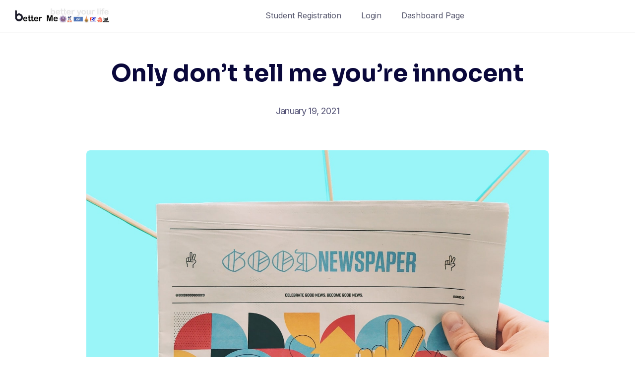

--- FILE ---
content_type: text/javascript
request_url: https://betterme.cuid.in.th/wp-content/plugins/tutor/assets/js/tutor.js?ver=3.7.4
body_size: 34427
content:
(()=>{var t={24262:function(t,e,r){"use strict";r.d(e,{Z:()=>a});/**
 * Google Chrome as of 67.0.3396.87 introduced timezones with offset that includes seconds.
 * They usually appear for dates that denote time before the timezones were introduced
 * (e.g. for 'Europe/Prague' timezone the offset is GMT+00:57:44 before 1 October 1891
 * and GMT+01:00:00 after that date)
 *
 * Date#getTimezoneOffset returns the offset in minutes and would return 57 for the example above,
 * which would lead to incorrect calculations.
 *
 * This function returns the timezone offset in milliseconds that takes seconds in account.
 */function a(t){var e=new Date(Date.UTC(t.getFullYear(),t.getMonth(),t.getDate(),t.getHours(),t.getMinutes(),t.getSeconds(),t.getMilliseconds()));e.setUTCFullYear(t.getFullYear());return t.getTime()-e.getTime()}},13882:function(t,e,r){"use strict";r.d(e,{Z:()=>a});function a(t,e){if(e.length<t){throw new TypeError(t+" argument"+(t>1?"s":"")+" required, but only "+e.length+" present")}}},92300:function(t,e,r){"use strict";r.r(e);r.d(e,{"default":()=>s});/* ESM import */var a=r(24262);/* ESM import */var n=r(69119);/* ESM import */var o=r(13882);var i=864e5;/**
 * @name differenceInCalendarDays
 * @category Day Helpers
 * @summary Get the number of calendar days between the given dates.
 *
 * @description
 * Get the number of calendar days between the given dates. This means that the times are removed
 * from the dates and then the difference in days is calculated.
 *
 * @param {Date|Number} dateLeft - the later date
 * @param {Date|Number} dateRight - the earlier date
 * @returns {Number} the number of calendar days
 * @throws {TypeError} 2 arguments required
 *
 * @example
 * // How many calendar days are between
 * // 2 July 2011 23:00:00 and 2 July 2012 00:00:00?
 * const result = differenceInCalendarDays(
 *   new Date(2012, 6, 2, 0, 0),
 *   new Date(2011, 6, 2, 23, 0)
 * )
 * //=> 366
 * // How many calendar days are between
 * // 2 July 2011 23:59:00 and 3 July 2011 00:01:00?
 * const result = differenceInCalendarDays(
 *   new Date(2011, 6, 3, 0, 1),
 *   new Date(2011, 6, 2, 23, 59)
 * )
 * //=> 1
 */function s(t,e){(0,o/* ["default"] */.Z)(2,arguments);var r=(0,n["default"])(t);var s=(0,n["default"])(e);var u=r.getTime()-(0,a/* ["default"] */.Z)(r);var c=s.getTime()-(0,a/* ["default"] */.Z)(s);// Round the number of days to the nearest integer
// because the number of milliseconds in a day is not constant
// (e.g. it's different in the day of the daylight saving time clock shift)
return Math.round((u-c)/i)}},78966:function(t,e,r){"use strict";r.r(e);r.d(e,{"default":()=>o});/* ESM import */var a=r(19013);/* ESM import */var n=r(13882);/**
 * @name getMonth
 * @category Month Helpers
 * @summary Get the month of the given date.
 *
 * @description
 * Get the month of the given date.
 *
 * @param {Date|Number} date - the given date
 * @returns {Number} the month
 * @throws {TypeError} 1 argument required
 *
 * @example
 * // Which month is 29 February 2012?
 * const result = getMonth(new Date(2012, 1, 29))
 * //=> 1
 */function o(t){(0,n/* ["default"] */.Z)(1,arguments);var e=(0,a["default"])(t);var r=e.getMonth();return r}},95570:function(t,e,r){"use strict";r.r(e);r.d(e,{"default":()=>o});/* ESM import */var a=r(19013);/* ESM import */var n=r(13882);/**
 * @name getYear
 * @category Year Helpers
 * @summary Get the year of the given date.
 *
 * @description
 * Get the year of the given date.
 *
 * @param {Date|Number} date - the given date
 * @returns {Number} the year
 * @throws {TypeError} 1 argument required
 *
 * @example
 * // Which year is 2 July 2014?
 * const result = getYear(new Date(2014, 6, 2))
 * //=> 2014
 */function o(t){(0,n/* ["default"] */.Z)(1,arguments);return(0,a["default"])(t).getFullYear()}},69119:function(t,e,r){"use strict";r.r(e);r.d(e,{"default":()=>o});/* ESM import */var a=r(19013);/* ESM import */var n=r(13882);/**
 * @name startOfDay
 * @category Day Helpers
 * @summary Return the start of a day for the given date.
 *
 * @description
 * Return the start of a day for the given date.
 * The result will be in the local timezone.
 *
 * @param {Date|Number} date - the original date
 * @returns {Date} the start of a day
 * @throws {TypeError} 1 argument required
 *
 * @example
 * // The start of a day for 2 September 2014 11:55:00:
 * const result = startOfDay(new Date(2014, 8, 2, 11, 55, 0))
 * //=> Tue Sep 02 2014 00:00:00
 */function o(t){(0,n/* ["default"] */.Z)(1,arguments);var e=(0,a["default"])(t);e.setHours(0,0,0,0);return e}},19013:function(t,e,r){"use strict";r.r(e);r.d(e,{"default":()=>o});/* ESM import */var a=r(58133);/* ESM import */var n=r(13882);/**
 * @name toDate
 * @category Common Helpers
 * @summary Convert the given argument to an instance of Date.
 *
 * @description
 * Convert the given argument to an instance of Date.
 *
 * If the argument is an instance of Date, the function returns its clone.
 *
 * If the argument is a number, it is treated as a timestamp.
 *
 * If the argument is none of the above, the function returns Invalid Date.
 *
 * **Note**: *all* Date arguments passed to any *date-fns* function is processed by `toDate`.
 *
 * @param {Date|Number} argument - the value to convert
 * @returns {Date} the parsed date in the local time zone
 * @throws {TypeError} 1 argument required
 *
 * @example
 * // Clone the date:
 * const result = toDate(new Date(2014, 1, 11, 11, 30, 30))
 * //=> Tue Feb 11 2014 11:30:30
 *
 * @example
 * // Convert the timestamp to date:
 * const result = toDate(1392098430000)
 * //=> Tue Feb 11 2014 11:30:30
 */function o(t){(0,n/* ["default"] */.Z)(1,arguments);var e=Object.prototype.toString.call(t);// Clone the date
if(t instanceof Date||(0,a/* ["default"] */.Z)(t)==="object"&&e==="[object Date]"){// Prevent the date to lose the milliseconds when passed to new Date() in IE10
return new Date(t.getTime())}else if(typeof t==="number"||e==="[object Number]"){return new Date(t)}else{if((typeof t==="string"||e==="[object String]")&&typeof console!=="undefined"){// eslint-disable-next-line no-console
console.warn("Starting with v2.0.0-beta.1 date-fns doesn't accept strings as date arguments. Please use `parseISO` to parse strings. See: https://github.com/date-fns/date-fns/blob/master/docs/upgradeGuide.md#string-arguments");// eslint-disable-next-line no-console
console.warn(new Error().stack)}return new Date(NaN)}}},8679:function(t,e,r){"use strict";var a=r(59864);/**
 * Copyright 2015, Yahoo! Inc.
 * Copyrights licensed under the New BSD License. See the accompanying LICENSE file for terms.
 */var n={childContextTypes:true,contextType:true,contextTypes:true,defaultProps:true,displayName:true,getDefaultProps:true,getDerivedStateFromError:true,getDerivedStateFromProps:true,mixins:true,propTypes:true,type:true};var o={name:true,length:true,prototype:true,caller:true,callee:true,arguments:true,arity:true};var i={"$$typeof":true,render:true,defaultProps:true,displayName:true,propTypes:true};var s={"$$typeof":true,compare:true,defaultProps:true,displayName:true,propTypes:true,type:true};var u={};u[a.ForwardRef]=i;u[a.Memo]=s;function c(t){// React v16.11 and below
if(a.isMemo(t)){return s}// React v16.12 and above
return u[t["$$typeof"]]||n}var l=Object.defineProperty;var d=Object.getOwnPropertyNames;var v=Object.getOwnPropertySymbols;var f=Object.getOwnPropertyDescriptor;var p=Object.getPrototypeOf;var m=Object.prototype;function h(t,e,r){if(typeof e!=="string"){// don't hoist over string (html) components
if(m){var a=p(e);if(a&&a!==m){h(t,a,r)}}var n=d(e);if(v){n=n.concat(v(e))}var i=c(t);var s=c(e);for(var u=0;u<n.length;++u){var g=n[u];if(!o[g]&&!(r&&r[g])&&!(s&&s[g])&&!(i&&i[g])){var y=f(e,g);try{// Avoid failures from read-only properties
l(t,g,y)}catch(t){}}}}return t}t.exports=h},20745:function(t,e,r){"use strict";var a;var n=r(61533);if(true){e.createRoot=n.createRoot;a=n.hydrateRoot}else{var o}},69921:function(t,e){"use strict";/** @license React v16.13.1
 * react-is.production.min.js
 *
 * Copyright (c) Facebook, Inc. and its affiliates.
 *
 * This source code is licensed under the MIT license found in the
 * LICENSE file in the root directory of this source tree.
 */var r="function"===typeof Symbol&&Symbol.for,a=r?Symbol.for("react.element"):60103,n=r?Symbol.for("react.portal"):60106,o=r?Symbol.for("react.fragment"):60107,i=r?Symbol.for("react.strict_mode"):60108,s=r?Symbol.for("react.profiler"):60114,u=r?Symbol.for("react.provider"):60109,c=r?Symbol.for("react.context"):60110,l=r?Symbol.for("react.async_mode"):60111,d=r?Symbol.for("react.concurrent_mode"):60111,v=r?Symbol.for("react.forward_ref"):60112,f=r?Symbol.for("react.suspense"):60113,p=r?Symbol.for("react.suspense_list"):60120,m=r?Symbol.for("react.memo"):60115,h=r?Symbol.for("react.lazy"):60116,g=r?Symbol.for("react.block"):60121,y=r?Symbol.for("react.fundamental"):60117,b=r?Symbol.for("react.responder"):60118,_=r?Symbol.for("react.scope"):60119;function w(t){if("object"===typeof t&&null!==t){var e=t.$$typeof;switch(e){case a:switch(t=t.type,t){case l:case d:case o:case s:case i:case f:return t;default:switch(t=t&&t.$$typeof,t){case c:case v:case h:case m:case u:return t;default:return e}}case n:return e}}}function S(t){return w(t)===d}e.AsyncMode=l;e.ConcurrentMode=d;e.ContextConsumer=c;e.ContextProvider=u;e.Element=a;e.ForwardRef=v;e.Fragment=o;e.Lazy=h;e.Memo=m;e.Portal=n;e.Profiler=s;e.StrictMode=i;e.Suspense=f;e.isAsyncMode=function(t){return S(t)||w(t)===l};e.isConcurrentMode=S;e.isContextConsumer=function(t){return w(t)===c};e.isContextProvider=function(t){return w(t)===u};e.isElement=function(t){return"object"===typeof t&&null!==t&&t.$$typeof===a};e.isForwardRef=function(t){return w(t)===v};e.isFragment=function(t){return w(t)===o};e.isLazy=function(t){return w(t)===h};e.isMemo=function(t){return w(t)===m};e.isPortal=function(t){return w(t)===n};e.isProfiler=function(t){return w(t)===s};e.isStrictMode=function(t){return w(t)===i};e.isSuspense=function(t){return w(t)===f};e.isValidElementType=function(t){return"string"===typeof t||"function"===typeof t||t===o||t===d||t===s||t===i||t===f||t===p||"object"===typeof t&&null!==t&&(t.$$typeof===h||t.$$typeof===m||t.$$typeof===u||t.$$typeof===c||t.$$typeof===v||t.$$typeof===y||t.$$typeof===b||t.$$typeof===_||t.$$typeof===g)};e.typeOf=w},59864:function(t,e,r){"use strict";if(true){t.exports=r(69921)}else{}},75251:function(t,e,r){"use strict";/**
 * @license React
 * react-jsx-runtime.production.min.js
 *
 * Copyright (c) Facebook, Inc. and its affiliates.
 *
 * This source code is licensed under the MIT license found in the
 * LICENSE file in the root directory of this source tree.
 */var a=r(87363),n=Symbol.for("react.element"),o=Symbol.for("react.fragment"),i=Object.prototype.hasOwnProperty,s=a.__SECRET_INTERNALS_DO_NOT_USE_OR_YOU_WILL_BE_FIRED.ReactCurrentOwner,u={key:!0,ref:!0,__self:!0,__source:!0};function c(t,e,r){var a,o={},c=null,l=null;void 0!==r&&(c=""+r);void 0!==e.key&&(c=""+e.key);void 0!==e.ref&&(l=e.ref);for(a in e)i.call(e,a)&&!u.hasOwnProperty(a)&&(o[a]=e[a]);if(t&&t.defaultProps)for(a in e=t.defaultProps,e)void 0===o[a]&&(o[a]=e[a]);return{$$typeof:n,type:t,key:c,ref:l,props:o,_owner:s.current}}e.Fragment=o;e.jsx=c;e.jsxs=c},85893:function(t,e,r){"use strict";if(true){t.exports=r(75251)}else{}},25347:function(){window.jQuery(document).ready(function(t){var{__:e}=window.wp.i18n;/**
     * upload thumbnail
     * @since v.1.5.6
     */var r=false;document.addEventListener("keypress",function(t){if(t.key==="Enter"){r=true}});if(r!==false){r=false;return false}t(document).on("click",".tutor-thumbnail-uploader .tutor-thumbnail-upload-button",function(e){e.preventDefault();var r=t(this).closest(".tutor-thumbnail-uploader");var a;if(a){a.open();return}a=wp.media({title:r.data("media-heading"),button:{text:r.data("button-text")},library:{type:"image"},multiple:false});a.on("select",function(){var e=a.state().get("selection").first().toJSON(),n=r.find('input[type="hidden"].tutor-tumbnail-id-input');r.find("img").attr("src",e.url);n.val(e.id);r.find(".delete-btn").show();t("#save_tutor_option").prop("disabled",false);document.querySelector(".tutor-thumbnail-uploader").dispatchEvent(new CustomEvent("tutor_settings_media_selected",{detail:{wrapper:r,settingsName:n.attr("name").replace(/.*\[(.*?)\]/,"$1"),attachment:e}}))});a.open()});/**
     * Thumbnail Delete
     * @since 1.5.6
     */t(document).on("click",".tutor-thumbnail-uploader .delete-btn",function(e){e.preventDefault();var r=t(this),a=r.closest(".tutor-thumbnail-uploader"),n=a.find("img"),o=n.data("placeholder")||"";a.find('input[type="hidden"].tutor-tumbnail-id-input').val("");n.attr("src",o);r.hide();// Enable save button after thumbnail remove.
t("#save_tutor_option").prop("disabled",false)})})},14522:function(){function t(t,e){var r=new URL(window.location.href);var a=r.searchParams;a.set(t,e);r.search=a.toString();if(_tutorobject.is_admin){a.set("paged",1)}else{a.set("current_page",1)}r.search=a.toString();return r.toString()}window.jQuery(document).ready(e=>{var{__}=window.wp.i18n;//create announcement
e(".tutor-announcements-form").on("submit",function(t){t.preventDefault();var r=e(this).find('button[type="submit"]');var a=r.html().trim();var n=r.closest(".tutor-announcements-form").serialize();e.ajax({url:window._tutorobject.ajaxurl,type:"POST",data:n,beforeSend:function t(){r.text(__("Updating...","tutor")).attr("disabled","disabled").addClass("is-loading")},success:function t(t){if(!t.success){var{message:e=__("Something Went Wrong!","tutor")}=t.data||{};tutor_toast(__("Error!","tutor"),e,"error");return}location.reload()},complete:function t(){r.html(a).removeAttr("disabled").removeClass("is-loading")},error:function t(t){tutor_toast(__("Error!","tutor"),__("Something Went Wrong!","tutor"),"error")}})});// Announcement filter
e(".tutor-announcement-course-sorting").on("change",function(r){window.location=t("course-id",e(this).val())});e(".tutor-announcement-order-sorting").on("change",function(r){window.location=t("order",e(this).val())});e(".tutor-announcement-date-sorting").on("change",function(r){window.location=t("date",e(this).val())});e(".tutor-announcement-search-sorting").on("click",function(r){window.location=t("search",e(".tutor-announcement-search-field").val())})})},59810:function(){window.jQuery(document).ready(t=>{var{__}=wp.i18n;function e(t){t.add(t.prevAll()).filter("i").addClass("tutor-icon-star-bold").removeClass("tutor-icon-star-line");t.nextAll().filter("i").removeClass("tutor-icon-star-bold").addClass("tutor-icon-star-line")}/**
     * Hover tutor rating and set value
     */t(document).on("mouseover","[tutor-ratings-selectable] i",function(){e(t(this))});t(document).on("click","[tutor-ratings-selectable] i",function(){var r=t(this).attr("data-rating-value");t(this).closest("[tutor-ratings-selectable]").find('input[name="tutor_rating_gen_input"]').val(r);e(t(this))});t(document).on("mouseout","[tutor-ratings-selectable]",function(){var r=t(this).find('input[name="tutor_rating_gen_input"]').val();var a=parseInt(r);var n=t(this).find('[data-rating-value="'+a+'"]');a&&n&&n.length>0?e(n):t(this).find("i").removeClass("tutor-icon-star-bold").addClass("tutor-icon-star-line")});/**
     * On review popup dismiss, clear the review popup data.
     *
     * @since 2.4.0
     */t(document).on("click",".tutor-course-review-popup-form .tutor-modal-close-o, .tutor-course-review-popup-form .tutor-review-popup-cancel",function(){var e=t(this).closest(".tutor-modal");var r=e.find('input[name="course_id"]').val();var a={action:"tutor_clear_review_popup_data",course_id:r};t.ajax({url:_tutorobject.ajaxurl,type:"POST",dataType:"json",data:a,beforeSend:function t(){e.removeClass("tutor-is-active")},success:function t(t){if(!t.success){console.warn("review popup data clear error")}}})});t(document).on("click",".tutor_submit_review_btn",function(e){// Prevent normal submission to validate input
e.preventDefault();// Collect input
var r=t(this);var a=r.closest("form");var n=a.find('input[name="tutor_rating_gen_input"]').val();var o=(a.find('textarea[name="review"]').val()||"").trim();var i=a.find('input[name="course_id"]').val();var s=a.find('input[name="review_id"]').val();var u=a.serializeObject();// Validate
if(!n||n==0||!o){alert(__("Rating and review required","tutor"));return}var c=r.html().trim();t.ajax({url:_tutorobject.ajaxurl,type:"POST",data:u,beforeSend:function t(){r.html(__("Updating...","tutor")).attr("disabled","disabled").addClass("is-loading")},success:function e(e){var{success:r,data:a={}}=e||{};var{message:n=__("Something Went Wrong!","tutor")}=a;if(!r){tutor_toast(__("Error!","tutor"),n,"error");return}// Show thank you
tutor_toast(s?__("Updated successfully!","tutor"):__("Thank You for Rating The Course!","tutor"),s?__("Updated rating will now be visible in the course page","tutor"):__("Your rating will now be visible in the course page","tutor"),"success");/**
                 * After review submit success, clear review popup data
                 *
                 * @since 2.4.0
                 */t.ajax({url:_tutorobject.ajaxurl,type:"POST",dataType:"json",data:{action:"tutor_clear_review_popup_data",course_id:i},success:function t(t){if(!t.success){console.warn("review popup data clear error")}}});setTimeout(function(){location.reload()},3e3)},complete:function t(){r.html(c).removeAttr("disabled").removeClass("is-loading")}})});// Show review form on opn (Single course)
t(document).on("click",".write-course-review-link-btn",function(e){e.preventDefault();t(this).closest(".tutor-pagination-wrapper-replaceable").next().filter(".tutor-course-enrolled-review-wrap").find(".tutor-write-review-form").slideToggle()})})},63488:function(){window.addEventListener("DOMContentLoaded",function(){var t=(t,e)=>{var r=t.children[e];if(!r)return"";return r.innerText||r.textContent};var e=t=>{var e=new Date(t);return!isNaN(e.getTime())};var r=t=>{var e,r;if(typeof t!=="string")return NaN;var a=(((r=_tutorobject)===null||r===void 0?void 0:(e=r.tutor_currency)===null||e===void 0?void 0:e.symbol)||"$").trim();if(!t.includes(a))return NaN;var n=t.replace(/[^\d.,-]+/g,"").replace(/,/g,"");return parseFloat(n)};var a=(a,n)=>{return(o,i)=>{var s=t(n?o:i,a).trim();var u=t(n?i:o,a).trim();// Try to parse as date
if(e(s)&&e(u)){return new Date(s)-new Date(u)}// Try to parse as price
var c=r(s);var l=r(u);var d=!isNaN(c)&&!isNaN(l);if(d){return c-l}var v=parseFloat(s);var f=parseFloat(u);if(!isNaN(v)&&!isNaN(f)){return v-f};// Fallback: string comparison
return s.localeCompare(u,undefined,{sensitivity:"base"})}};document.querySelectorAll(".tutor-table-rows-sorting").forEach(t=>t.addEventListener("click",e=>{var r=t.closest("table");var n=r.querySelector("tbody");var o=e.currentTarget;var i=o.querySelector(".a-to-z-sort-icon");// If a-to-z icon
    if(i){// swap class name to change icon
    if(i.classList.contains("tutor-icon-ordering-a-z")){i.classList.remove("tutor-icon-ordering-a-z");i.classList.add("tutor-icon-ordering-z-a")}else{i.classList.remove("tutor-icon-ordering-z-a");i.classList.add("tutor-icon-ordering-a-z")}}else{// swap class name to change icon
    // Order up-down-icon
    var s=o.querySelector(".up-down-icon");if(s.classList.contains("tutor-icon-order-down")){s.classList.remove("tutor-icon-order-down");s.classList.add("tutor-icon-order-up")}else{s.classList.remove("tutor-icon-order-up");s.classList.add("tutor-icon-order-down")}}Array.from(n.querySelectorAll("tr:not(.tutor-do-not-sort)")).sort(a(Array.from(t.parentNode.children).indexOf(t),this.asc=!this.asc)).forEach(t=>n.appendChild(t))}))})},88441:function(){window.jQuery(document).ready(function(t){var{__}=wp.i18n;// Copy text
t(document).on("click",".tutor-copy-text",function(e){// Prevent default action
e.stopImmediatePropagation();e.preventDefault();// Get the text
var r=t(this).data("text");// Create input to place texts in
var a=t("<input>");t("body").append(a);a.val(r).select();document.execCommand("copy");a.remove();tutor_toast(__("Copied!","tutor"),r,"success")});// Ajax action
t(document).on("click",".tutor-list-ajax-action",function(e){if(!e.detail||e.detail==1){e.preventDefault();var r=t(this);var a=r.closest(".tutor-modal");var n=r.html();var o=t(this).data("prompt");var i=t(this).data("delete_element_id");var s=t(this).data("redirect_to");var u=t(this).data("request_data")||{};typeof u=="string"?u=JSON.parse(u):0;if(o&&!window.confirm(o)){return}t.ajax({url:_tutorobject.ajaxurl,type:"POST",data:u,beforeSend:function t(){r.text(__("Deleting...","tutor")).attr("disabled","disabled").addClass("is-loading")},success:function e(e){if(e.success){if(i){t("#"+i).fadeOut(function(){t(this).remove()})}if(s!==undefined){window.location.assign(s)}return}var{message:r=__("Something Went Wrong!","tutor")}=e.data||{};tutor_toast(__("Error!","tutor"),r,"error")},error:function t(){tutor_toast(__("Error!","tutor"),__("Something Went Wrong!","tutor"),"error")},complete:function e(){r.html(n).removeAttr("disabled").removeClass("is-loading");if(a.length!==0){t("body").removeClass("tutor-modal-open");a.removeClass("tutor-is-active")}}})}});// Textarea auto height
t(document).on("input",".tutor-form-control-auto-height",function(){this.style.height="auto";this.style.height=this.scrollHeight+"px"});t(".tutor-form-control-auto-height").trigger("input");// Prevent number input out of range
t(document).on("input",'input.tutor-form-control[type="number"], input.tutor-form-number-verify[type="number"]',function(){var e=t(this).val();if(e==""){t(this).val("");return}// Allow only 2 decimal places.
if(e.includes(".")){var r=String(e).split(".")[1].length;console.log(r);if(r>2){t(this).val(parseFloat(e).toFixed(2))}}});// Open location on dropdoqn change
t(document).on("change",".tutor-select-redirector",function(){var e=t(this).val();window.location.assign(e)});/**
	 * Toggle switch button handler.
	 *
	 * @since 1.0.0
	 */var e=document.querySelectorAll(".tutor-form-toggle-input");e.forEach(t=>{t.addEventListener("change",e=>{var r=t.previousElementSibling;if(r){r.value=="on"?r.value="off":r.value="on"}})})})},15770:function(){/**
 * Tutor accrodion
 */(window.tutorAccordion=()=>{(function(t){var e=document.querySelectorAll(".tutor-accordion-item-header");if(e.length){e.forEach(e=>{e.addEventListener("click",()=>{e.classList.toggle("is-active");var r=e.nextElementSibling;if(e.classList.contains("is-active")){t(r).slideDown()}else{t(r).slideUp()}})})}})(jQuery)})()},69799:function(){/**
 * Toggle Expandable -> .input-plan-details
 */var t=document.querySelectorAll(".tutor-course-sidebar-card-pick-plan.has-input-expandable .tutor-form-check-input");if(t){t.forEach(t=>{var e=document.querySelectorAll(".tutor-course-sidebar-card-pick-plan-label .input-plan-details");if(t.checked){t.parentElement.querySelector(".input-plan-details").style.maxHeight="max-content"}t.addEventListener("change",t=>{var r=t.target.closest(".tutor-course-sidebar-card-pick-plan-label").querySelector(".input-plan-details");e.forEach(t=>{t.style.maxHeight=0});if(t.target.checked){r.style.maxHeight=r.scrollHeight+"px"}})})}},61258:function(){// Alignment field functions 
(function t(){var t=document.querySelectorAll(".tutor-form-alignment");t.forEach(t=>{var e=t.querySelector("input");var r=t.querySelectorAll("button");r.forEach(t=>{if(t.dataset.position===e.value){t.classList.remove("tutor-btn-secondary");t.classList.add("tutor-btn-primary")}t.addEventListener("click",function(a){var n=t.dataset.position;e.value=n;e.dispatchEvent(new Event("input"));r.forEach(t=>t.classList.remove("tutor-btn-primary"));r.forEach(t=>t.classList.add("tutor-btn-secondary"));t.classList.remove("tutor-btn-secondary");t.classList.add("tutor-btn-primary")})})})})()},82386:function(){(function t(){document.addEventListener("click",t=>{var e;/**
		 * Tutor Default Tab
		 */var r="data-tutor-tab-target";var a=document.querySelectorAll(".tab-header-item.is-active, .tab-body-item.is-active");var n=null;if(t.target.hasAttribute(r)){n=t.target}else if((e=t.target.closest("[".concat(r,"]")))===null||e===void 0?void 0:e.hasAttribute(r)){n=t.target.closest("[".concat(r,"]"))}var o=n?n.getAttribute(r):null;if(o){t.preventDefault();var i=document.getElementById(o);if(i){a.forEach(t=>{t.classList.remove("is-active")});n.classList.add("is-active");i.classList.add("is-active")}}// Nav
var s="data-tutor-nav-target";var u=t.target.hasAttribute(s)?t.target:t.target.closest("[".concat(s,"]"));var c=document.querySelectorAll(".tutor-nav-link.is-active, .tutor-tab-item.is-active, .tutor-dropdown-item.is-active, .tutor-nav-more-item.is-active");if(u&&u.hasAttribute(s)){t.preventDefault();var l=u.getAttribute(s);var d=document.getElementById(l);if(d){c.forEach(t=>{var e=["tutor-tab-item","is-active"].every(e=>t.classList.contains(e));var r=["tutor-nav-more-item","is-active"].every(e=>t.classList.contains(e));if(e||r||t.closest("[".concat(s,"]"))){t.classList.remove("is-active")}});if(u.closest(".tutor-nav-more")!=undefined){u.closest(".tutor-nav-more").querySelector(".tutor-nav-more-item").classList.add("is-active")}u.classList.add("is-active");if(u.classList.contains("tutor-dropdown-item")){var v=u===null||u===void 0?void 0:u.getAttribute(s);var f=document.querySelectorAll(".tutor-nav-link");f===null||f===void 0?void 0:f.forEach(t=>{if((t===null||t===void 0?void 0:t.getAttribute(s))===v){var e;t===null||t===void 0?void 0:(e=t.classList)===null||e===void 0?void 0:e.add("is-active")}})}if(u.hasAttribute("data-tutor-query-variable")&&u.hasAttribute("data-tutor-query-value")){var p=u.getAttribute("data-tutor-query-variable");var m=u.getAttribute("data-tutor-query-value");if(p&&m){var h=new URL(window.location);h.searchParams.set(p,m);window.history.pushState({},"",h)}}d.classList.add("is-active")}}})})()},42043:function(){var t=document.querySelector(".tutor-dropdown-select");if(t){var e=document.querySelector(".tutor-dropdown-select-selected");var r=document.querySelector(".tutor-dropdown-select-options-container");var a=document.querySelectorAll(".tutor-dropdown-select-option");e.addEventListener("click",t=>{t.stopPropagation();r.classList.toggle("is-active")});a.forEach(t=>{t.addEventListener("click",a=>{var n=a.target.dataset.key;if(n==="custom"){document.querySelector(".tutor-v2-date-range-picker.inactive").classList.add("active");document.querySelector(".tutor-v2-date-range-picker.inactive input").click();document.querySelector(".tutor-v2-date-range-picker.inactive input").style.display="none";document.querySelector(".tutor-v2-date-range-picker.inactive .tutor-form-icon").style.display="none"}e.innerHTML=t.querySelector("label").innerHTML;r.classList.remove("is-active")})})}// console.log(tutorDropdownSelect);
},44799:function(){(function(t){document.addEventListener("click",function(e){/**
		 * Table td/tr toggle
		 */var r=e.target.dataset.tdTarget;if(r){e.target.classList.toggle("is-active");t("#".concat(r)).toggle()}})})(jQuery)},38858:function(){var t=false;document.addEventListener("keypress",function(e){if(e.key==="Enter"){t=true}});document.addEventListener("click",e=>{var r="data-tutor-modal-target";var a="data-tutor-modal-close";var n="tutor-modal-overlay";if(t!==false){t=false;return false}if(e.target.hasAttribute(r)||e.target.closest("[".concat(r,"]"))){e.preventDefault();var o=e.target.hasAttribute(r)?e.target.getAttribute(r):e.target.closest("[".concat(r,"]")).getAttribute(r);var i=document.getElementById(o);if(i){document.querySelectorAll(".tutor-modal.tutor-is-active").forEach(t=>t.classList.remove("tutor-is-active"));i.classList.add("tutor-is-active");document.body.classList.add("tutor-modal-open");var s=new CustomEvent("tutor_modal_shown",{detail:e.target});window.dispatchEvent(s)}}if(e.target.hasAttribute(a)||e.target.classList.contains(n)||e.target.closest("[".concat(a,"]"))){e.preventDefault();var u=document.querySelectorAll(".tutor-modal.tutor-is-active");u.forEach(t=>{t.classList.remove("tutor-is-active")});document.body.classList.remove("tutor-modal-open")}})},12533:function(){(function(t){// Nav
t.fn.tutorNav=function(e){this.each(function(){var e=this;var r=t(e).find(">.tutor-nav-item:not('.tutor-nav-more')");var a=function a(){this.init=function(){var e=this;this.buildList();this.setup();t(window).on("resize",function(){e.cleanList();e.setup()})};this.setup=function(){var a=r.first().position();var n=t();var o=true;r.each(function(e){var i=t(this);var s=i.position();if(s.top!==a.top){n=n.add(i);if(o){n=n.add(r.eq(e-1));o=false}}});if(n.length){var i=n.clone();i.find("a.tutor-nav-link").addClass("tutor-dropdown-item").removeClass("tutor-nav-link");n.addClass("tutor-d-none");t(e).find(".tutor-nav-more-list").append(i);t(e).find(".tutor-nav-more").removeClass("tutor-d-none").addClass("tutor-d-inline-block");if(t(e).find(".tutor-dropdown-item.is-active").length){t(e).find(".tutor-nav-more-item").addClass("is-active")}}};this.cleanList=function(){if(!t(e).find(".tutor-nav-more-list .is-active").length){t(e).find(".tutor-nav-more-item").removeClass("is-active")}t(e).find(".tutor-nav-more-list").empty();t(e).find(".tutor-nav-more").removeClass("tutor-d-inline-block").addClass("tutor-d-none").find(".tutor-dropdown-item").removeClass("is-active");r.removeClass("tutor-d-none")};this.buildList=function(){t(e).find(".tutor-nav-more-item").on("click",function(r){r.preventDefault();if(t(e).find(".tutor-dropdown-item.is-active").length){t(this).addClass("is-active")}t(this).parent().toggleClass("tutor-nav-opened")});t(document).mouseup(r=>{if(t(e).find(".tutor-nav-more-link").has(r.target).length===0){t(e).find(".tutor-nav-more").removeClass("tutor-nav-opened")}})}};new a().init()})};t("[tutor-priority-nav]").tutorNav()})(window.jQuery)},29325:function(){/**
 * Tutor Notification Tab
 */(function t(){document.addEventListener("click",t=>{var e="data-tutor-notification-tab-target";var r=document.querySelectorAll(".tab-header-item.is-active, .tab-body-item.is-active");if(t.target.hasAttribute(e)){t.preventDefault();var a=t.target.hasAttribute(e)?t.target.getAttribute(e):t.target.closest("[".concat(e,"]")).getAttribute(e);var n=document.getElementById(a);if(t.target.hasAttribute(e)&&n){r.forEach(t=>{t.classList.remove("is-active")});t.target.classList.add("is-active");n.classList.add("is-active")}}})})()},16902:function(){/**
 * Tutor Off Canvas
 */(function t(){document.addEventListener("click",t=>{var e="data-tutor-offcanvas-target";var r="data-tutor-offcanvas-close";var a="tutor-offcanvas-backdrop";// Opening Offcanvas
if(t.target.hasAttribute(e)){t.preventDefault();var n=t.target.hasAttribute(e)?t.target.getAttribute(e):t.target.closest("[".concat(e,"]")).getAttribute(e);var o=document.getElementById(n);if(o){o.classList.add("is-active")}}// Closing Offcanvas
if(t.target.hasAttribute(r)||t.target.classList.contains(a)||t.target.closest("[".concat(r,"]"))){t.preventDefault();var i=document.querySelectorAll(".tutor-offcanvas.is-active");i.forEach(t=>{t.classList.remove("is-active")})}});// Closing Offcanvas on esc key
document.addEventListener("keydown",t=>{if(t.key==="Escape"){var e=document.querySelectorAll(".tutor-offcanvas.is-active");e.forEach(t=>{t.classList.remove("is-active")})}})})()},51998:function(){/**
 * Tutor Password Strength Checker
 */(function t(){var t=document.querySelectorAll(".tutor-password-field input.password-checker");var e=document.querySelector(".tutor-password-strength-hint .weak");var r=document.querySelector(".tutor-password-strength-hint .medium");var a=document.querySelector(".tutor-password-strength-hint .strong");var{__,_x:n,_n:o,_nx:i}=wp.i18n;var s=/[a-z]/;var u=/\d+/;var c=/.[!,@,#,$,%,^,&,*,?,_,~,-,(,)]/;if(t){t.forEach(t=>{t.addEventListener("input",n=>{var o,i,l;var d=t&&t.closest(".tutor-password-field").querySelector(".show-hide-btn");var v=t.closest(".tutor-password-strength-checker");if(v){o=v&&v.querySelector(".indicator");i=v&&v.querySelector(".text")}var f=n.target;if(f.value!=""){if(o){o.style.display="flex"}if(f.value.length<=3&&(f.value.match(s)||f.value.match(u)||f.value.match(c)))l=1;if(f.value.length>=6&&(f.value.match(s)&&f.value.match(u)||f.value.match(u)&&f.value.match(c)||f.value.match(s)&&f.value.match(c)))l=2;if(f.value.length>=6&&f.value.match(s)&&f.value.match(u)&&f.value.match(c))l=3;if(l==1){e.classList.add("active");if(i){i.style.display="block";i.textContent=__("weak","tutor")}}if(l==2){r.classList.add("active");if(i){i.textContent=__("medium","tutor")}}else{r.classList.remove("active");if(i){// noticeText.classList.remove('medium');
}}if(l==3){e.classList.add("active");r.classList.add("active");a.classList.add("active");if(i){i.textContent=__("strong","tutor");// noticeText.classList.add('strong');
}}else{a.classList.remove("active");if(i){// noticeText.classList.remove('strong');
}}if(d){d.style.display="block";d.onclick=function(){if(f.type=="password"){f.type="text";d.style.color="#23ad5c";d.classList.add("hide-btn")}else{f.type="password";d.style.color="#000";d.classList.remove("hide-btn")}}}}else{if(o){o.style.display="none"}if(i){o.style.display="none"}if(i){i.style.display="none"}d.style.display="none"}})})}})()},53375:function(){(function t(){// It is managed by mediachooser.js
return;/**
	 * Image Preview : Logo and Signature Upload
	 * Selector -> .tutor-option-field-input.image-previewer
	 */var t=document.querySelectorAll(".tutor-thumbnail-uploader");var e=document.querySelectorAll(".tutor-thumbnail-uploader img");var r=document.querySelectorAll(".tutor-thumbnail-uploader input[type=file]");var a=document.querySelectorAll(".tutor-thumbnail-uploader .delete-btn");if(r&&a){// Checking Img Src when document loads
document.addEventListener("DOMContentLoaded",()=>{t.forEach(t=>{e.forEach(e=>{if(e.getAttribute("src")){e.closest(".image-previewer").classList.add("is-selected")}else{t.classList.remove("is-selected")}console.log(e)})})});// Updating Image Preview
r.forEach(t=>{t.addEventListener("change",function(e){var r=this.files[0];var a=t.closest(".image-previewer");var o=a.querySelector("img");var i=a.querySelector(".preview-loading");if(r){i.classList.add("is-loading");n(r,o);a.classList.add("is-selected");setTimeout(()=>{i.classList.remove("is-loading")},200)}})});// Deleting Image Preview
a.forEach(t=>{t.addEventListener("click",function(t){var e=this.closest(".image-previewer");var r=e.querySelector("img");r.setAttribute("src","");e.classList.remove("is-selected")})})}// Get Image file as Data URL
var n=(t,e)=>{var r=new FileReader;r.onload=function t(){e.setAttribute("src",this.result)};r.readAsDataURL(t)}})()},43819:function(){(function t(){var{__}=wp.i18n;document.addEventListener("click",t=>{var e="data-tutor-toggle-more";var r=t.target.hasAttribute(e)?t.target:t.target.closest("[".concat(e,"]"));if(r&&r.hasAttribute(e)){t.preventDefault();var a=r.getAttribute(e);console.log(a);var n=document.querySelector(a);if(n.classList.contains("tutor-toggle-more-collapsed")){n.classList.remove("tutor-toggle-more-collapsed");n.style.height="auto";r.classList.remove("is-active");r.querySelector(".tutor-toggle-btn-icon").classList.replace("tutor-icon-plus","tutor-icon-minus");r.querySelector(".tutor-toggle-btn-text").innerText=__("Show Less","tutor")}else{n.classList.add("tutor-toggle-more-collapsed");n.style.height=n.getAttribute("data-toggle-height")+"px";r.classList.add("is-active");r.querySelector(".tutor-toggle-btn-icon").classList.replace("tutor-icon-minus","tutor-icon-plus");r.querySelector(".tutor-toggle-btn-text").innerText=__("Show More","tutor")}}})})()},87363:function(t){"use strict";t.exports=React},61533:function(t){"use strict";t.exports=ReactDOM},58133:function(t,e,r){"use strict";r.d(e,{Z:()=>a});function a(t){"@babel/helpers - typeof";return a="function"==typeof Symbol&&"symbol"==typeof Symbol.iterator?function(t){return typeof t}:function(t){return t&&"function"==typeof Symbol&&t.constructor===Symbol&&t!==Symbol.prototype?"symbol":typeof t},a(t)}}};/************************************************************************/// The module cache
var e={};// The require function
function r(a){// Check if module is in cache
var n=e[a];if(n!==undefined){return n.exports}// Create a new module (and put it into the cache)
var o=e[a]={exports:{}};// Execute the module function
t[a].call(o.exports,o,o.exports,r);// Return the exports of the module
return o.exports}// expose the modules object (__webpack_modules__)
r.m=t;/************************************************************************/// webpack/runtime/compat_get_default_export
(()=>{// getDefaultExport function for compatibility with non-ESM modules
r.n=t=>{var e=t&&t.__esModule?()=>t["default"]:()=>t;r.d(e,{a:e});return e}})();// webpack/runtime/create_fake_namespace_object
(()=>{var t=Object.getPrototypeOf?t=>Object.getPrototypeOf(t):t=>t.__proto__;var e;// create a fake namespace object
// mode & 1: value is a module id, require it
// mode & 2: merge all properties of value into the ns
// mode & 4: return value when already ns object
// mode & 16: return value when it's Promise-like
// mode & 8|1: behave like require
r.t=function(a,n){if(n&1)a=this(a);if(n&8)return a;if(typeof a==="object"&&a){if(n&4&&a.__esModule)return a;if(n&16&&typeof a.then==="function")return a}var o=Object.create(null);r.r(o);var i={};e=e||[null,t({}),t([]),t(t)];for(var s=n&2&&a;typeof s=="object"&&!~e.indexOf(s);s=t(s)){Object.getOwnPropertyNames(s).forEach(t=>{i[t]=()=>a[t]})}i["default"]=()=>a;r.d(o,i);return o}})();// webpack/runtime/define_property_getters
(()=>{r.d=(t,e)=>{for(var a in e){if(r.o(e,a)&&!r.o(t,a)){Object.defineProperty(t,a,{enumerable:true,get:e[a]})}}}})();// webpack/runtime/ensure_chunk
(()=>{r.f={};// This file contains only the entry chunk.
// The chunk loading function for additional chunks
r.e=t=>{return Promise.all(Object.keys(r.f).reduce((e,a)=>{r.f[a](t,e);return e},[]))}})();// webpack/runtime/get javascript chunk filename
(()=>{// This function allow to reference chunks
r.u=t=>{// return url for filenames not based on template
if(t==="147")return"js/lazy-chunks/tutor-react-datepicker.js?ver=3.7.4";// return url for filenames based on template
return""+t+".javascript"}})();// webpack/runtime/get mini-css chunk filename
(()=>{// This function allow to reference chunks
r.miniCssF=t=>{// return url for filenames not based on template
// return url for filenames based on template
return""+t+".css"}})();// webpack/runtime/get_full_hash
(()=>{r.h=()=>"25552bd37fd728a8"})();// webpack/runtime/global
(()=>{r.g=(()=>{if(typeof globalThis==="object")return globalThis;try{return this||new Function("return this")()}catch(t){if(typeof window==="object")return window}})()})();// webpack/runtime/has_own_property
(()=>{r.o=(t,e)=>Object.prototype.hasOwnProperty.call(t,e)})();// webpack/runtime/load_script
(()=>{var t={};var e="tutor:";// loadScript function to load a script via script tag
r.l=function(a,n,o,i){if(t[a]){t[a].push(n);return}var s,u;if(o!==undefined){var c=document.getElementsByTagName("script");for(var l=0;l<c.length;l++){var d=c[l];if(d.getAttribute("src")==a||d.getAttribute("data-webpack")==e+o){s=d;break}}}if(!s){u=true;s=document.createElement("script");s.charset="utf-8";s.timeout=120;if(r.nc){s.setAttribute("nonce",r.nc)}s.setAttribute("data-webpack",e+o);s.src=a}t[a]=[n];var v=function(e,r){s.onerror=s.onload=null;clearTimeout(f);var n=t[a];delete t[a];s.parentNode&&s.parentNode.removeChild(s);n&&n.forEach(function(t){return t(r)});if(e)return e(r)};var f=setTimeout(v.bind(null,undefined,{type:"timeout",target:s}),12e4);s.onerror=v.bind(null,s.onerror);s.onload=v.bind(null,s.onload);u&&document.head.appendChild(s)}})();// webpack/runtime/make_namespace_object
(()=>{// define __esModule on exports
r.r=t=>{if(typeof Symbol!=="undefined"&&Symbol.toStringTag){Object.defineProperty(t,Symbol.toStringTag,{value:"Module"})}Object.defineProperty(t,"__esModule",{value:true})}})();// webpack/runtime/rspack_version
(()=>{r.rv=()=>"1.4.11"})();// webpack/runtime/auto_public_path
(()=>{var t;if(r.g.importScripts)t=r.g.location+"";var e=r.g.document;if(!t&&e){// Technically we could use `document.currentScript instanceof window.HTMLScriptElement`,
// but an attacker could try to inject `<script>HTMLScriptElement = HTMLImageElement</script>`
// and use `<img name="currentScript" src="https://attacker.controlled.server/"></img>`
if(e.currentScript&&e.currentScript.tagName.toUpperCase()==="SCRIPT")t=e.currentScript.src;if(!t){var a=e.getElementsByTagName("script");if(a.length){var n=a.length-1;while(n>-1&&(!t||!/^http(s?):/.test(t)))t=a[n--].src}}}// When supporting browsers where an automatic publicPath is not supported you must specify an output.publicPath manually via configuration",
// or pass an empty string ("") and set the __webpack_public_path__ variable from your code to use your own logic.',
if(!t)throw new Error("Automatic publicPath is not supported in this browser");t=t.replace(/^blob:/,"").replace(/#.*$/,"").replace(/\?.*$/,"").replace(/\/[^\/]+$/,"/");r.p=t+"../"})();// webpack/runtime/jsonp_chunk_loading
(()=>{// object to store loaded and loading chunks
// undefined = chunk not loaded, null = chunk preloaded/prefetched
// [resolve, reject, Promise] = chunk loading, 0 = chunk loaded
var t={"613":0};r.f.j=function(e,a){// JSONP chunk loading for javascript
var n=r.o(t,e)?t[e]:undefined;if(n!==0){// 0 means "already installed".
// a Promise means "currently loading".
if(n){a.push(n[2])}else{if(true){// setup Promise in chunk cache
var o=new Promise((r,a)=>n=t[e]=[r,a]);a.push(n[2]=o);// start chunk loading
var i=r.p+r.u(e);// create error before stack unwound to get useful stacktrace later
var s=new Error;var u=function(a){if(r.o(t,e)){n=t[e];if(n!==0)t[e]=undefined;if(n){var o=a&&(a.type==="load"?"missing":a.type);var i=a&&a.target&&a.target.src;s.message="Loading chunk "+e+" failed.\n("+o+": "+i+")";s.name="ChunkLoadError";s.type=o;s.request=i;n[1](s)}}};r.l(i,u,"chunk-"+e,e)}}}};// install a JSONP callback for chunk loading
var e=(e,a)=>{var[n,o,i]=a;// add "moreModules" to the modules object,
// then flag all "chunkIds" as loaded and fire callback
var s,u,c=0;if(n.some(e=>t[e]!==0)){for(s in o){if(r.o(o,s)){r.m[s]=o[s]}}if(i)var l=i(r)}if(e)e(a);for(;c<n.length;c++){u=n[c];if(r.o(t,u)&&t[u]){t[u][0]()}t[u]=0}};var a=self["webpackChunktutor"]=self["webpackChunktutor"]||[];a.forEach(e.bind(null,0));a.push=e.bind(null,a.push.bind(a))})();// webpack/runtime/rspack_unique_id
(()=>{r.ruid="bundler=rspack@1.4.11"})();/************************************************************************/var a={};// This entry needs to be wrapped in an IIFE because it needs to be in strict mode.
(()=>{"use strict";// CONCATENATED MODULE: ./node_modules/@swc/helpers/esm/_define_property.js
function t(t,e,r){if(e in t){Object.defineProperty(t,e,{value:r,enumerable:true,configurable:true,writable:true})}else t[e]=r;return t};// CONCATENATED MODULE: ./node_modules/@swc/helpers/esm/_object_spread.js
function e(e){for(var r=1;r<arguments.length;r++){var a=arguments[r]!=null?arguments[r]:{};var n=Object.keys(a);if(typeof Object.getOwnPropertySymbols==="function"){n=n.concat(Object.getOwnPropertySymbols(a).filter(function(t){return Object.getOwnPropertyDescriptor(a,t).enumerable}))}n.forEach(function(r){t(e,r,a[r])})}return e}// EXTERNAL MODULE: ./node_modules/react/jsx-runtime.js
var a=r(85893);// EXTERNAL MODULE: external "React"
var n=r(87363);var o=/*#__PURE__*/r.n(n);// CONCATENATED MODULE: ./node_modules/@emotion/sheet/dist/emotion-sheet.esm.js
var i=false;/*

Based off glamor's StyleSheet, thanks Sunil ❤️

high performance StyleSheet for css-in-js systems

- uses multiple style tags behind the scenes for millions of rules
- uses `insertRule` for appending in production for *much* faster performance

// usage

import { StyleSheet } from '@emotion/sheet'

let styleSheet = new StyleSheet({ key: '', container: document.head })

styleSheet.insert('#box { border: 1px solid red; }')
- appends a css rule into the stylesheet

styleSheet.flush()
- empties the stylesheet of all its contents

*/function s(t){if(t.sheet){return t.sheet}// this weirdness brought to you by firefox
/* istanbul ignore next */for(var e=0;e<document.styleSheets.length;e++){if(document.styleSheets[e].ownerNode===t){return document.styleSheets[e]}}// this function should always return with a value
// TS can't understand it though so we make it stop complaining here
return undefined}function u(t){var e=document.createElement("style");e.setAttribute("data-emotion",t.key);if(t.nonce!==undefined){e.setAttribute("nonce",t.nonce)}e.appendChild(document.createTextNode(""));e.setAttribute("data-s","");return e}var c=/*#__PURE__*/function(){// Using Node instead of HTMLElement since container may be a ShadowRoot
function t(t){var e=this;this._insertTag=function(t){var r;if(e.tags.length===0){if(e.insertionPoint){r=e.insertionPoint.nextSibling}else if(e.prepend){r=e.container.firstChild}else{r=e.before}}else{r=e.tags[e.tags.length-1].nextSibling}e.container.insertBefore(t,r);e.tags.push(t)};this.isSpeedy=t.speedy===undefined?!i:t.speedy;this.tags=[];this.ctr=0;this.nonce=t.nonce;// key is the value of the data-emotion attribute, it's used to identify different sheets
this.key=t.key;this.container=t.container;this.prepend=t.prepend;this.insertionPoint=t.insertionPoint;this.before=null}var e=t.prototype;e.hydrate=function t(t){t.forEach(this._insertTag)};e.insert=function t(t){// the max length is how many rules we have per style tag, it's 65000 in speedy mode
// it's 1 in dev because we insert source maps that map a single rule to a location
// and you can only have one source map per style tag
if(this.ctr%(this.isSpeedy?65e3:1)===0){this._insertTag(u(this))}var e=this.tags[this.tags.length-1];if(this.isSpeedy){var r=s(e);try{// this is the ultrafast version, works across browsers
// the big drawback is that the css won't be editable in devtools
r.insertRule(t,r.cssRules.length)}catch(t){}}else{e.appendChild(document.createTextNode(t))}this.ctr++};e.flush=function t(){this.tags.forEach(function(t){var e;return(e=t.parentNode)==null?void 0:e.removeChild(t)});this.tags=[];this.ctr=0};return t}();// CONCATENATED MODULE: ./node_modules/@emotion/cache/node_modules/stylis/src/Utility.js
/**
 * @param {number}
 * @return {number}
 */var l=Math.abs;/**
 * @param {number}
 * @return {string}
 */var d=String.fromCharCode;/**
 * @param {object}
 * @return {object}
 */var v=Object.assign;/**
 * @param {string} value
 * @param {number} length
 * @return {number}
 */function f(t,e){return y(t,0)^45?(((e<<2^y(t,0))<<2^y(t,1))<<2^y(t,2))<<2^y(t,3):0}/**
 * @param {string} value
 * @return {string}
 */function p(t){return t.trim()}/**
 * @param {string} value
 * @param {RegExp} pattern
 * @return {string?}
 */function m(t,e){return(t=e.exec(t))?t[0]:t}/**
 * @param {string} value
 * @param {(string|RegExp)} pattern
 * @param {string} replacement
 * @return {string}
 */function h(t,e,r){return t.replace(e,r)}/**
 * @param {string} value
 * @param {string} search
 * @return {number}
 */function g(t,e){return t.indexOf(e)}/**
 * @param {string} value
 * @param {number} index
 * @return {number}
 */function y(t,e){return t.charCodeAt(e)|0}/**
 * @param {string} value
 * @param {number} begin
 * @param {number} end
 * @return {string}
 */function b(t,e,r){return t.slice(e,r)}/**
 * @param {string} value
 * @return {number}
 */function _(t){return t.length}/**
 * @param {any[]} value
 * @return {number}
 */function w(t){return t.length}/**
 * @param {any} value
 * @param {any[]} array
 * @return {any}
 */function S(t,e){return e.push(t),t}/**
 * @param {string[]} array
 * @param {function} callback
 * @return {string}
 */function k(t,e){return t.map(e).join("")};// CONCATENATED MODULE: ./node_modules/@emotion/cache/node_modules/stylis/src/Tokenizer.js
var C=1;var x=1;var L=0;var E=0;var j=0;var q="";/**
 * @param {string} value
 * @param {object | null} root
 * @param {object | null} parent
 * @param {string} type
 * @param {string[] | string} props
 * @param {object[] | string} children
 * @param {number} length
 */function A(t,e,r,a,n,o,i){return{value:t,root:e,parent:r,type:a,props:n,children:o,line:C,column:x,length:i,return:""}}/**
 * @param {object} root
 * @param {object} props
 * @return {object}
 */function O(t,e){return v(A("",null,null,"",null,null,0),t,{length:-t.length},e)}/**
 * @return {number}
 */function D(){return j}/**
 * @return {number}
 */function T(){j=E>0?y(q,--E):0;if(x--,j===10)x=1,C--;return j}/**
 * @return {number}
 */function P(){j=E<L?y(q,E++):0;if(x++,j===10)x=1,C++;return j}/**
 * @return {number}
 */function N(){return y(q,E)}/**
 * @return {number}
 */function M(){return E}/**
 * @param {number} begin
 * @param {number} end
 * @return {string}
 */function R(t,e){return b(q,t,e)}/**
 * @param {number} type
 * @return {number}
 */function F(t){switch(t){// \0 \t \n \r \s whitespace token
case 0:case 9:case 10:case 13:case 32:return 5;// ! + , / > @ ~ isolate token
case 33:case 43:case 44:case 47:case 62:case 64:case 126:// ; { } breakpoint token
case 59:case 123:case 125:return 4;// : accompanied token
case 58:return 3;// " ' ( [ opening delimit token
case 34:case 39:case 40:case 91:return 2;// ) ] closing delimit token
case 41:case 93:return 1}return 0}/**
 * @param {string} value
 * @return {any[]}
 */function z(t){return C=x=1,L=_(q=t),E=0,[]}/**
 * @param {any} value
 * @return {any}
 */function I(t){return q="",t}/**
 * @param {number} type
 * @return {string}
 */function W(t){return p(R(E-1,H(t===91?t+2:t===40?t+1:t)))}/**
 * @param {string} value
 * @return {string[]}
 */function U(t){return I(B(z(t)))}/**
 * @param {number} type
 * @return {string}
 */function Y(t){while(j=N())if(j<33)P();else break;return F(t)>2||F(j)>3?"":" "}/**
 * @param {string[]} children
 * @return {string[]}
 */function B(t){while(P())switch(F(j)){case 0:append(G(E-1),t);break;case 2:append(W(j),t);break;default:append(from(j),t)}return t}/**
 * @param {number} index
 * @param {number} count
 * @return {string}
 */function Q(t,e){while(--e&&P())// not 0-9 A-F a-f
if(j<48||j>102||j>57&&j<65||j>70&&j<97)break;return R(t,M()+(e<6&&N()==32&&P()==32))}/**
 * @param {number} type
 * @return {number}
 */function H(t){while(P())switch(j){// ] ) " '
case t:return E;// " '
case 34:case 39:if(t!==34&&t!==39)H(j);break;// (
case 40:if(t===41)H(t);break;// \
case 92:P();break}return E}/**
 * @param {number} type
 * @param {number} index
 * @return {number}
 */function Z(t,e){while(P())// //
if(t+j===47+10)break;else if(t+j===42+42&&N()===47)break;return"/*"+R(e,E-1)+"*"+d(t===47?t:P())}/**
 * @param {number} index
 * @return {string}
 */function G(t){while(!F(N()))P();return R(t,E)};// CONCATENATED MODULE: ./node_modules/@emotion/cache/node_modules/stylis/src/Enum.js
var J="-ms-";var K="-moz-";var V="-webkit-";var X="comm";var tt="rule";var te="decl";var tr="@page";var ta="@media";var tn="@import";var to="@charset";var ti="@viewport";var ts="@supports";var tu="@document";var tc="@namespace";var tl="@keyframes";var td="@font-face";var tv="@counter-style";var tf="@font-feature-values";var tp="@layer";// CONCATENATED MODULE: ./node_modules/@emotion/cache/node_modules/stylis/src/Serializer.js
/**
 * @param {object[]} children
 * @param {function} callback
 * @return {string}
 */function tm(t,e){var r="";var a=w(t);for(var n=0;n<a;n++)r+=e(t[n],n,t,e)||"";return r}/**
 * @param {object} element
 * @param {number} index
 * @param {object[]} children
 * @param {function} callback
 * @return {string}
 */function th(t,e,r,a){switch(t.type){case tp:if(t.children.length)break;case tn:case te:return t.return=t.return||t.value;case X:return"";case tl:return t.return=t.value+"{"+tm(t.children,a)+"}";case tt:t.value=t.props.join(",")}return _(r=tm(t.children,a))?t.return=t.value+"{"+r+"}":""};// CONCATENATED MODULE: ./node_modules/@emotion/cache/node_modules/stylis/src/Middleware.js
/**
 * @param {function[]} collection
 * @return {function}
 */function tg(t){var e=w(t);return function(r,a,n,o){var i="";for(var s=0;s<e;s++)i+=t[s](r,a,n,o)||"";return i}}/**
 * @param {function} callback
 * @return {function}
 */function ty(t){return function(e){if(!e.root){if(e=e.return)t(e)}}}/**
 * @param {object} element
 * @param {number} index
 * @param {object[]} children
 * @param {function} callback
 */function tb(t,e,r,a){if(t.length>-1){if(!t.return)switch(t.type){case DECLARATION:t.return=prefix(t.value,t.length,r);return;case KEYFRAMES:return serialize([copy(t,{value:replace(t.value,"@","@"+WEBKIT)})],a);case RULESET:if(t.length)return combine(t.props,function(e){switch(match(e,/(::plac\w+|:read-\w+)/)){// :read-(only|write)
case":read-only":case":read-write":return serialize([copy(t,{props:[replace(e,/:(read-\w+)/,":"+MOZ+"$1")]})],a);// :placeholder
case"::placeholder":return serialize([copy(t,{props:[replace(e,/:(plac\w+)/,":"+WEBKIT+"input-$1")]}),copy(t,{props:[replace(e,/:(plac\w+)/,":"+MOZ+"$1")]}),copy(t,{props:[replace(e,/:(plac\w+)/,MS+"input-$1")]})],a)}return""})}}}/**
 * @param {object} element
 * @param {number} index
 * @param {object[]} children
 */function t_(t){switch(t.type){case RULESET:t.props=t.props.map(function(e){return combine(tokenize(e),function(e,r,a){switch(charat(e,0)){// \f
case 12:return substr(e,1,strlen(e));// \0 ( + > ~
case 0:case 40:case 43:case 62:case 126:return e;// :
case 58:if(a[++r]==="global")a[r]="",a[++r]="\f"+substr(a[r],r=1,-1);// \s
case 32:return r===1?"":e;default:switch(r){case 0:t=e;return sizeof(a)>1?"":e;case r=sizeof(a)-1:case 2:return r===2?e+t+t:e+t;default:return e}}})})}};// CONCATENATED MODULE: ./node_modules/@emotion/cache/node_modules/stylis/src/Parser.js
/**
 * @param {string} value
 * @return {object[]}
 */function tw(t){return I(tS("",null,null,null,[""],t=z(t),0,[0],t))}/**
 * @param {string} value
 * @param {object} root
 * @param {object?} parent
 * @param {string[]} rule
 * @param {string[]} rules
 * @param {string[]} rulesets
 * @param {number[]} pseudo
 * @param {number[]} points
 * @param {string[]} declarations
 * @return {object}
 */function tS(t,e,r,a,n,o,i,s,u){var c=0;var l=0;var v=i;var f=0;var p=0;var m=0;var b=1;var w=1;var k=1;var C=0;var x="";var L=n;var E=o;var j=a;var q=x;while(w)switch(m=C,C=P()){// (
case 40:if(m!=108&&y(q,v-1)==58){if(g(q+=h(W(C),"&","&\f"),"&\f")!=-1)k=-1;break}// " ' [
case 34:case 39:case 91:q+=W(C);break;// \t \n \r \s
case 9:case 10:case 13:case 32:q+=Y(m);break;// \
case 92:q+=Q(M()-1,7);continue;// /
case 47:switch(N()){case 42:case 47:S(tC(Z(P(),M()),e,r),u);break;default:q+="/"}break;// {
case 123*b:s[c++]=_(q)*k;// } ; \0
case 125*b:case 59:case 0:switch(C){// \0 }
case 0:case 125:w=0;// ;
case 59+l:if(k==-1)q=h(q,/\f/g,"");if(p>0&&_(q)-v)S(p>32?tx(q+";",a,r,v-1):tx(h(q," ","")+";",a,r,v-2),u);break;// @ ;
case 59:q+=";";// { rule/at-rule
default:S(j=tk(q,e,r,c,l,n,s,x,L=[],E=[],v),o);if(C===123)if(l===0)tS(q,e,j,j,L,o,v,s,E);else switch(f===99&&y(q,3)===110?100:f){// d l m s
case 100:case 108:case 109:case 115:tS(t,j,j,a&&S(tk(t,j,j,0,0,n,s,x,n,L=[],v),E),n,E,v,s,a?L:E);break;default:tS(q,j,j,j,[""],E,0,s,E)}}c=l=p=0,b=k=1,x=q="",v=i;break;// :
case 58:v=1+_(q),p=m;default:if(b<1){if(C==123)--b;else if(C==125&&b++==0&&T()==125)continue}switch(q+=d(C),C*b){// &
case 38:k=l>0?1:(q+="\f",-1);break;// ,
case 44:s[c++]=(_(q)-1)*k,k=1;break;// @
case 64:// -
if(N()===45)q+=W(P());f=N(),l=v=_(x=q+=G(M())),C++;break;// -
case 45:if(m===45&&_(q)==2)b=0}}return o}/**
 * @param {string} value
 * @param {object} root
 * @param {object?} parent
 * @param {number} index
 * @param {number} offset
 * @param {string[]} rules
 * @param {number[]} points
 * @param {string} type
 * @param {string[]} props
 * @param {string[]} children
 * @param {number} length
 * @return {object}
 */function tk(t,e,r,a,n,o,i,s,u,c,d){var v=n-1;var f=n===0?o:[""];var m=w(f);for(var g=0,y=0,_=0;g<a;++g)for(var S=0,k=b(t,v+1,v=l(y=i[g])),C=t;S<m;++S)if(C=p(y>0?f[S]+" "+k:h(k,/&\f/g,f[S])))u[_++]=C;return A(t,e,r,n===0?tt:s,u,c,d)}/**
 * @param {number} value
 * @param {object} root
 * @param {object?} parent
 * @return {object}
 */function tC(t,e,r){return A(t,e,r,X,d(D()),b(t,2,-2),0)}/**
 * @param {string} value
 * @param {object} root
 * @param {object?} parent
 * @param {number} length
 * @return {object}
 */function tx(t,e,r,a){return A(t,e,r,te,b(t,0,a),b(t,a+1,-1),a)};// CONCATENATED MODULE: ./node_modules/@emotion/cache/dist/emotion-cache.browser.esm.js
var tL=function t(t,e,r){var a=0;var n=0;while(true){a=n;n=N();// &\f
if(a===38&&n===12){e[r]=1}if(F(n)){break}P()}return R(t,E)};var tE=function t(t,e){// pretend we've started with a comma
var r=-1;var a=44;do{switch(F(a)){case 0:// &\f
if(a===38&&N()===12){// this is not 100% correct, we don't account for literal sequences here - like for example quoted strings
// stylis inserts \f after & to know when & where it should replace this sequence with the context selector
// and when it should just concatenate the outer and inner selectors
// it's very unlikely for this sequence to actually appear in a different context, so we just leverage this fact here
e[r]=1}t[r]+=tL(E-1,e,r);break;case 2:t[r]+=W(a);break;case 4:// comma
if(a===44){// colon
t[++r]=N()===58?"&\f":"";e[r]=t[r].length;break}// fallthrough
default:t[r]+=d(a)}}while(a=P())return t};var tj=function t(t,e){return I(tE(z(t),e))};// WeakSet would be more appropriate, but only WeakMap is supported in IE11
var tq=/* #__PURE__ */new WeakMap;var tA=function t(t){if(t.type!=="rule"||!t.parent||// positive .length indicates that this rule contains pseudo
// negative .length indicates that this rule has been already prefixed
t.length<1){return}var e=t.value;var r=t.parent;var a=t.column===r.column&&t.line===r.line;while(r.type!=="rule"){r=r.parent;if(!r)return}// short-circuit for the simplest case
if(t.props.length===1&&e.charCodeAt(0)!==58&&!tq.get(r)){return}// if this is an implicitly inserted rule (the one eagerly inserted at the each new nested level)
// then the props has already been manipulated beforehand as they that array is shared between it and its "rule parent"
if(a){return}tq.set(t,true);var n=[];var o=tj(e,n);var i=r.props;for(var s=0,u=0;s<o.length;s++){for(var c=0;c<i.length;c++,u++){t.props[u]=n[s]?o[s].replace(/&\f/g,i[c]):i[c]+" "+o[s]}}};var tO=function t(t){if(t.type==="decl"){var e=t.value;if(e.charCodeAt(0)===108&&// charcode for b
e.charCodeAt(2)===98){// this ignores label
t["return"]="";t.value=""}}};/* eslint-disable no-fallthrough */function tD(t,e){switch(f(t,e)){// color-adjust
case 5103:return V+"print-"+t+t;// animation, animation-(delay|direction|duration|fill-mode|iteration-count|name|play-state|timing-function)
case 5737:case 4201:case 3177:case 3433:case 1641:case 4457:case 2921:case 5572:case 6356:case 5844:case 3191:case 6645:case 3005:case 6391:case 5879:case 5623:case 6135:case 4599:case 4855:case 4215:case 6389:case 5109:case 5365:case 5621:case 3829:return V+t+t;// appearance, user-select, transform, hyphens, text-size-adjust
case 5349:case 4246:case 4810:case 6968:case 2756:return V+t+K+t+J+t+t;// flex, flex-direction
case 6828:case 4268:return V+t+J+t+t;// order
case 6165:return V+t+J+"flex-"+t+t;// align-items
case 5187:return V+t+h(t,/(\w+).+(:[^]+)/,V+"box-$1$2"+J+"flex-$1$2")+t;// align-self
case 5443:return V+t+J+"flex-item-"+h(t,/flex-|-self/,"")+t;// align-content
case 4675:return V+t+J+"flex-line-pack"+h(t,/align-content|flex-|-self/,"")+t;// flex-shrink
case 5548:return V+t+J+h(t,"shrink","negative")+t;// flex-basis
case 5292:return V+t+J+h(t,"basis","preferred-size")+t;// flex-grow
case 6060:return V+"box-"+h(t,"-grow","")+V+t+J+h(t,"grow","positive")+t;// transition
case 4554:return V+h(t,/([^-])(transform)/g,"$1"+V+"$2")+t;// cursor
case 6187:return h(h(h(t,/(zoom-|grab)/,V+"$1"),/(image-set)/,V+"$1"),t,"")+t;// background, background-image
case 5495:case 3959:return h(t,/(image-set\([^]*)/,V+"$1"+"$`$1");// justify-content
case 4968:return h(h(t,/(.+:)(flex-)?(.*)/,V+"box-pack:$3"+J+"flex-pack:$3"),/s.+-b[^;]+/,"justify")+V+t+t;// (margin|padding)-inline-(start|end)
case 4095:case 3583:case 4068:case 2532:return h(t,/(.+)-inline(.+)/,V+"$1$2")+t;// (min|max)?(width|height|inline-size|block-size)
case 8116:case 7059:case 5753:case 5535:case 5445:case 5701:case 4933:case 4677:case 5533:case 5789:case 5021:case 4765:// stretch, max-content, min-content, fill-available
if(_(t)-1-e>6)switch(y(t,e+1)){// (m)ax-content, (m)in-content
case 109:// -
if(y(t,e+4)!==45)break;// (f)ill-available, (f)it-content
case 102:return h(t,/(.+:)(.+)-([^]+)/,"$1"+V+"$2-$3"+"$1"+K+(y(t,e+3)==108?"$3":"$2-$3"))+t;// (s)tretch
case 115:return~g(t,"stretch")?tD(h(t,"stretch","fill-available"),e)+t:t}break;// position: sticky
case 4949:// (s)ticky?
if(y(t,e+1)!==115)break;// display: (flex|inline-flex)
case 6444:switch(y(t,_(t)-3-(~g(t,"!important")&&10))){// stic(k)y
case 107:return h(t,":",":"+V)+t;// (inline-)?fl(e)x
case 101:return h(t,/(.+:)([^;!]+)(;|!.+)?/,"$1"+V+(y(t,14)===45?"inline-":"")+"box$3"+"$1"+V+"$2$3"+"$1"+J+"$2box$3")+t}break;// writing-mode
case 5936:switch(y(t,e+11)){// vertical-l(r)
case 114:return V+t+J+h(t,/[svh]\w+-[tblr]{2}/,"tb")+t;// vertical-r(l)
case 108:return V+t+J+h(t,/[svh]\w+-[tblr]{2}/,"tb-rl")+t;// horizontal(-)tb
case 45:return V+t+J+h(t,/[svh]\w+-[tblr]{2}/,"lr")+t}return V+t+J+t+t}return t}var tT=function t(t,e,r,a){if(t.length>-1){if(!t["return"])switch(t.type){case te:t["return"]=tD(t.value,t.length);break;case tl:return tm([O(t,{value:h(t.value,"@","@"+V)})],a);case tt:if(t.length)return k(t.props,function(e){switch(m(e,/(::plac\w+|:read-\w+)/)){// :read-(only|write)
case":read-only":case":read-write":return tm([O(t,{props:[h(e,/:(read-\w+)/,":"+K+"$1")]})],a);// :placeholder
case"::placeholder":return tm([O(t,{props:[h(e,/:(plac\w+)/,":"+V+"input-$1")]}),O(t,{props:[h(e,/:(plac\w+)/,":"+K+"$1")]}),O(t,{props:[h(e,/:(plac\w+)/,J+"input-$1")]})],a)}return""})}}};var tP=[tT];var tN=function t(t){var e=t.key;if(e==="css"){var r=document.querySelectorAll("style[data-emotion]:not([data-s])");// get SSRed styles out of the way of React's hydration
// document.head is a safe place to move them to(though note document.head is not necessarily the last place they will be)
// note this very very intentionally targets all style elements regardless of the key to ensure
// that creating a cache works inside of render of a React component
Array.prototype.forEach.call(r,function(t){// we want to only move elements which have a space in the data-emotion attribute value
// because that indicates that it is an Emotion 11 server-side rendered style elements
// while we will already ignore Emotion 11 client-side inserted styles because of the :not([data-s]) part in the selector
// Emotion 10 client-side inserted styles did not have data-s (but importantly did not have a space in their data-emotion attributes)
// so checking for the space ensures that loading Emotion 11 after Emotion 10 has inserted some styles
// will not result in the Emotion 10 styles being destroyed
var e=t.getAttribute("data-emotion");if(e.indexOf(" ")===-1){return}document.head.appendChild(t);t.setAttribute("data-s","")})}var a=t.stylisPlugins||tP;var n={};var o;var i=[];{o=t.container||document.head;Array.prototype.forEach.call(// means that the style elements we're looking at are only Emotion 11 server-rendered style elements
document.querySelectorAll('style[data-emotion^="'+e+' "]'),function(t){var e=t.getAttribute("data-emotion").split(" ");for(var r=1;r<e.length;r++){n[e[r]]=true}i.push(t)})}var s;var u=[tA,tO];{var l;var d=[th,ty(function(t){l.insert(t)})];var v=tg(u.concat(a,d));var f=function t(t){return tm(tw(t),v)};s=function t(t,e,r,a){l=r;f(t?t+"{"+e.styles+"}":e.styles);if(a){p.inserted[e.name]=true}}}var p={key:e,sheet:new c({key:e,container:o,nonce:t.nonce,speedy:t.speedy,prepend:t.prepend,insertionPoint:t.insertionPoint}),nonce:t.nonce,inserted:n,registered:{},insert:s};p.sheet.hydrate(i);return p};// CONCATENATED MODULE: ./node_modules/@emotion/utils/dist/emotion-utils.browser.esm.js
var t$=true;function tM(t,e,r){var a="";r.split(" ").forEach(function(r){if(t[r]!==undefined){e.push(t[r]+";")}else if(r){a+=r+" "}});return a}var tR=function t(t,e,r){var a=t.key+"-"+e.name;if(// class name could be used further down
// the tree but if it's a string tag, we know it won't
// so we don't have to add it to registered cache.
// this improves memory usage since we can avoid storing the whole style string
(r===false||// we need to always store it if we're in compat mode and
// in node since emotion-server relies on whether a style is in
// the registered cache to know whether a style is global or not
// also, note that this check will be dead code eliminated in the browser
t$===false)&&t.registered[a]===undefined){t.registered[a]=e.styles}};var tF=function t(t,e,r){tR(t,e,r);var a=t.key+"-"+e.name;if(t.inserted[e.name]===undefined){var n=e;do{t.insert(e===n?"."+a:"",n,t.sheet,true);n=n.next}while(n!==undefined)}};// CONCATENATED MODULE: ./node_modules/@emotion/hash/dist/emotion-hash.esm.js
/* eslint-disable */// Inspired by https://github.com/garycourt/murmurhash-js
// Ported from https://github.com/aappleby/smhasher/blob/61a0530f28277f2e850bfc39600ce61d02b518de/src/MurmurHash2.cpp#L37-L86
function tz(t){// 'm' and 'r' are mixing constants generated offline.
// They're not really 'magic', they just happen to work well.
// const m = 0x5bd1e995;
// const r = 24;
// Initialize the hash
var e=0;// Mix 4 bytes at a time into the hash
var r,a=0,n=t.length;for(;n>=4;++a,n-=4){r=t.charCodeAt(a)&255|(t.charCodeAt(++a)&255)<<8|(t.charCodeAt(++a)&255)<<16|(t.charCodeAt(++a)&255)<<24;r=/* Math.imul(k, m): */(r&65535)*0x5bd1e995+((r>>>16)*59797<<16);r^=/* k >>> r: */r>>>24;e=/* Math.imul(k, m): */(r&65535)*0x5bd1e995+((r>>>16)*59797<<16)^/* Math.imul(h, m): */(e&65535)*0x5bd1e995+((e>>>16)*59797<<16)}// Handle the last few bytes of the input array
switch(n){case 3:e^=(t.charCodeAt(a+2)&255)<<16;case 2:e^=(t.charCodeAt(a+1)&255)<<8;case 1:e^=t.charCodeAt(a)&255;e=/* Math.imul(h, m): */(e&65535)*0x5bd1e995+((e>>>16)*59797<<16)}// Do a few final mixes of the hash to ensure the last few
// bytes are well-incorporated.
e^=e>>>13;e=/* Math.imul(h, m): */(e&65535)*0x5bd1e995+((e>>>16)*59797<<16);return((e^e>>>15)>>>0).toString(36)};// CONCATENATED MODULE: ./node_modules/@emotion/unitless/dist/emotion-unitless.esm.js
var tI={animationIterationCount:1,aspectRatio:1,borderImageOutset:1,borderImageSlice:1,borderImageWidth:1,boxFlex:1,boxFlexGroup:1,boxOrdinalGroup:1,columnCount:1,columns:1,flex:1,flexGrow:1,flexPositive:1,flexShrink:1,flexNegative:1,flexOrder:1,gridRow:1,gridRowEnd:1,gridRowSpan:1,gridRowStart:1,gridColumn:1,gridColumnEnd:1,gridColumnSpan:1,gridColumnStart:1,msGridRow:1,msGridRowSpan:1,msGridColumn:1,msGridColumnSpan:1,fontWeight:1,lineHeight:1,opacity:1,order:1,orphans:1,scale:1,tabSize:1,widows:1,zIndex:1,zoom:1,WebkitLineClamp:1,// SVG-related properties
fillOpacity:1,floodOpacity:1,stopOpacity:1,strokeDasharray:1,strokeDashoffset:1,strokeMiterlimit:1,strokeOpacity:1,strokeWidth:1};// CONCATENATED MODULE: ./node_modules/@emotion/memoize/dist/emotion-memoize.esm.js
function tW(t){var e=Object.create(null);return function(r){if(e[r]===undefined)e[r]=t(r);return e[r]}};// CONCATENATED MODULE: ./node_modules/@emotion/serialize/dist/emotion-serialize.esm.js
var tU=false;var tY=/[A-Z]|^ms/g;var tB=/_EMO_([^_]+?)_([^]*?)_EMO_/g;var tQ=function t(t){return t.charCodeAt(1)===45};var tH=function t(t){return t!=null&&typeof t!=="boolean"};var tZ=/* #__PURE__ */tW(function(t){return tQ(t)?t:t.replace(tY,"-$&").toLowerCase()});var tG=function t(t,e){switch(t){case"animation":case"animationName":{if(typeof e==="string"){return e.replace(tB,function(t,e,r){t1={name:e,styles:r,next:t1};return e})}}}if(tI[t]!==1&&!tQ(t)&&typeof e==="number"&&e!==0){return e+"px"}return e};var tJ="Component selectors can only be used in conjunction with "+"@emotion/babel-plugin, the swc Emotion plugin, or another Emotion-aware "+"compiler transform.";function tK(t,e,r){if(r==null){return""}var a=r;if(a.__emotion_styles!==undefined){return a}switch(typeof r){case"boolean":{return""}case"object":{var n=r;if(n.anim===1){t1={name:n.name,styles:n.styles,next:t1};return n.name}var o=r;if(o.styles!==undefined){var i=o.next;if(i!==undefined){// not the most efficient thing ever but this is a pretty rare case
// and there will be very few iterations of this generally
while(i!==undefined){t1={name:i.name,styles:i.styles,next:t1};i=i.next}}var s=o.styles+";";return s}return tV(t,e,r)}case"function":{if(t!==undefined){var u=t1;var c=r(t);t1=u;return tK(t,e,c)}break}}// finalize string values (regular strings and functions interpolated into css calls)
var l=r;if(e==null){return l}var d=e[l];return d!==undefined?d:l}function tV(t,e,r){var a="";if(Array.isArray(r)){for(var n=0;n<r.length;n++){a+=tK(t,e,r[n])+";"}}else{for(var o in r){var i=r[o];if(typeof i!=="object"){var s=i;if(e!=null&&e[s]!==undefined){a+=o+"{"+e[s]+"}"}else if(tH(s)){a+=tZ(o)+":"+tG(o,s)+";"}}else{if(o==="NO_COMPONENT_SELECTOR"&&tU){throw new Error(tJ)}if(Array.isArray(i)&&typeof i[0]==="string"&&(e==null||e[i[0]]===undefined)){for(var u=0;u<i.length;u++){if(tH(i[u])){a+=tZ(o)+":"+tG(o,i[u])+";"}}}else{var c=tK(t,e,i);switch(o){case"animation":case"animationName":{a+=tZ(o)+":"+c+";";break}default:{a+=o+"{"+c+"}"}}}}}}return a}var tX=/label:\s*([^\s;{]+)\s*(;|$)/g;// this is the cursor for keyframes
// keyframes are stored on the SerializedStyles object as a linked list
var t1;function t0(t,e,r){if(t.length===1&&typeof t[0]==="object"&&t[0]!==null&&t[0].styles!==undefined){return t[0]}var a=true;var n="";t1=undefined;var o=t[0];if(o==null||o.raw===undefined){a=false;n+=tK(r,e,o)}else{var i=o;n+=i[0]}// we start at 1 since we've already handled the first arg
for(var s=1;s<t.length;s++){n+=tK(r,e,t[s]);if(a){var u=o;n+=u[s]}}// using a global regex with .exec is stateful so lastIndex has to be reset each time
tX.lastIndex=0;var c="";var l;// https://esbench.com/bench/5b809c2cf2949800a0f61fb5
while((l=tX.exec(n))!==null){c+="-"+l[1]}var d=tz(n)+c;return{name:d,styles:n,next:t1}};// CONCATENATED MODULE: ./node_modules/@emotion/use-insertion-effect-with-fallbacks/dist/emotion-use-insertion-effect-with-fallbacks.browser.esm.js
var t2=function t(t){return t()};var t5=n["useInsertion"+"Effect"]?n["useInsertion"+"Effect"]:false;var t4=t5||t2;var t6=t5||n.useLayoutEffect;// CONCATENATED MODULE: ./node_modules/@emotion/react/dist/emotion-element-f0de968e.browser.esm.js
var t3=false;var t8=/* #__PURE__ */n.createContext(// because this module is primarily intended for the browser and node
// but it's also required in react native and similar environments sometimes
// and we could have a special build just for that
// but this is much easier and the native packages
// might use a different theme context in the future anyway
typeof HTMLElement!=="undefined"?/* #__PURE__ */tN({key:"css"}):null);var t9=t8.Provider;var t7=function t(){return useContext(t8)};var et=function t(t){return/*#__PURE__*/(0,n.forwardRef)(function(e,r){// the cache will never be null in the browser
var a=(0,n.useContext)(t8);return t(e,a,r)})};var ee=/* #__PURE__ */n.createContext({});var er=function t(){return React.useContext(ee)};var ea=function t(t,e){if(typeof e==="function"){var r=e(t);return r}return _extends({},t,e)};var en=/* #__PURE__ *//* unused pure expression or super */null&&weakMemoize(function(t){return weakMemoize(function(e){return ea(t,e)})});var eo=function t(t){var e=React.useContext(ee);if(t.theme!==e){e=en(e)(t.theme)}return /*#__PURE__*/React.createElement(ee.Provider,{value:e},t.children)};function ei(t){var e=t.displayName||t.name||"Component";var r=/*#__PURE__*/React.forwardRef(function e(e,r){var a=React.useContext(ee);return /*#__PURE__*/React.createElement(t,_extends({theme:a,ref:r},e))});r.displayName="WithTheme("+e+")";return hoistNonReactStatics(r,t)}var es={}.hasOwnProperty;var eu="__EMOTION_TYPE_PLEASE_DO_NOT_USE__";var ec=function t(t,e){var r={};for(var a in e){if(es.call(e,a)){r[a]=e[a]}}r[eu]=t;// Runtime labeling is an opt-in feature because:
return r};var el=function t(t){var e=t.cache,r=t.serialized,a=t.isStringTag;tR(e,r,a);t4(function(){return tF(e,r,a)});return null};var ed=/* #__PURE__ */et(function(t,e,r){var a=t.css;// so that using `css` from `emotion` and passing the result to the css prop works
// not passing the registered cache to serializeStyles because it would
// make certain babel optimisations not possible
if(typeof a==="string"&&e.registered[a]!==undefined){a=e.registered[a]}var o=t[eu];var i=[a];var s="";if(typeof t.className==="string"){s=tM(e.registered,i,t.className)}else if(t.className!=null){s=t.className+" "}var u=t0(i,undefined,n.useContext(ee));s+=e.key+"-"+u.name;var c={};for(var l in t){if(es.call(t,l)&&l!=="css"&&l!==eu&&!t3){c[l]=t[l]}}c.className=s;if(r){c.ref=r}return /*#__PURE__*/n.createElement(n.Fragment,null,/*#__PURE__*/n.createElement(el,{cache:e,serialized:u,isStringTag:typeof o==="string"}),/*#__PURE__*/n.createElement(o,c))});var ev=ed;// EXTERNAL MODULE: ./node_modules/hoist-non-react-statics/dist/hoist-non-react-statics.cjs.js
var ef=r(8679);// CONCATENATED MODULE: ./node_modules/@emotion/react/jsx-runtime/dist/emotion-react-jsx-runtime.browser.esm.js
var ep=a.Fragment;var em=function t(t,e,r){if(!es.call(e,"css")){return a.jsx(t,e,r)}return a.jsx(ev,ec(t,e),r)};var eh=function t(t,e,r){if(!es.call(e,"css")){return a.jsxs(t,e,r)}return a.jsxs(ev,ec(t,e),r)};// EXTERNAL MODULE: ./node_modules/react-dom/client.js
var eg=r(20745);// CONCATENATED MODULE: ./node_modules/@swc/helpers/esm/_object_spread_props.js
function ey(t,e){var r=Object.keys(t);if(Object.getOwnPropertySymbols){var a=Object.getOwnPropertySymbols(t);if(e){a=a.filter(function(e){return Object.getOwnPropertyDescriptor(t,e).enumerable})}r.push.apply(r,a)}return r}function eb(t,e){e=e!=null?e:{};if(Object.getOwnPropertyDescriptors)Object.defineProperties(t,Object.getOwnPropertyDescriptors(e));else{ey(Object(e)).forEach(function(r){Object.defineProperty(t,r,Object.getOwnPropertyDescriptor(e,r))})}return t};// CONCATENATED MODULE: external "wp.i18n"
const e_=wp.i18n;// EXTERNAL MODULE: ./node_modules/date-fns/esm/getYear/index.js
var ew=r(95570);// EXTERNAL MODULE: ./node_modules/date-fns/esm/getMonth/index.js
var eS=r(78966);// CONCATENATED MODULE: ./v2-library/src/components/datapicker/utils.js
var ek=[(0,e_.__)("January","tutor"),(0,e_.__)("February","tutor"),(0,e_.__)("March","tutor"),(0,e_.__)("April","tutor"),(0,e_.__)("May","tutor"),(0,e_.__)("June","tutor"),(0,e_.__)("July","tutor"),(0,e_.__)("August","tutor"),(0,e_.__)("September","tutor"),(0,e_.__)("October","tutor"),(0,e_.__)("November","tutor"),(0,e_.__)("December","tutor")];// Note: Keep exactly as it is.
var eC=["Sunday","Monday","Tuesday","Wednesday","Thursday","Friday","Saturday"];var ex=[(0,e_.__)("Sun","tutor"),(0,e_.__)("Mon","tutor"),(0,e_.__)("Tue","tutor"),(0,e_.__)("Wed","tutor"),(0,e_.__)("Thu","tutor"),(0,e_.__)("Fri","tutor"),(0,e_.__)("Sat","tutor")];function eL(t,e,r){var a=e.toLowerCase();var n=a.split(r);var o=t.split(r);var i=n.indexOf("mm");var s=n.indexOf("dd");var u=n.indexOf("yyyy");var c=parseInt(o[i]);c-=1;var l=new Date(o[u],c,o[s]);return l}var eE=function(t,e){var r=arguments.length>2&&arguments[2]!==void 0?arguments[2]:null;var a=new URL(window.location.href);var n=a.searchParams;n.set(t,e);n.set("paged",1);n.set("current_page",1);if(!r){n.delete("date")}return a};var ej=t=>{var e=eC.indexOf(t);var r;return(r=ex[e])!==null&&r!==void 0?r:t};// CONCATENATED MODULE: ./v2-library/src/components/datapicker/CustomHeader.js
var eq=t=>{var{date:e,changeYear:r,changeMonth:a,decreaseMonth:n,increaseMonth:o,prevMonthButtonDisabled:i,nextMonthButtonDisabled:s,dropdownMonth:u,setDropdownMonth:c,dropdownYear:l,setDropdownYear:d,handleCalendarClose:v}=t;var f=Array.from({length:(0,ew["default"])(new Date)+5-2e3},(t,e)=>2e3+e);return /*#__PURE__*/eh("div",{className:"datepicker-header-custom",children:[/*#__PURE__*/eh("div",{className:"dropdown-container dropdown-months ".concat(u?"is-active":""),children:[/*#__PURE__*/eh("div",{className:"dropdown-label",onClick:()=>c(!u),children:[ek[(0,eS["default"])(e)]," ",/*#__PURE__*/em("svg",{width:"25",height:"24",viewBox:"0 0 25 24",fill:"none",xmlns:"http://www.w3.org/2000/svg",children:/*#__PURE__*/em("path",{d:"M8.25 9.75L12.5 14.25L16.75 9.75",stroke:"#212327",strokeWidth:"1.5",strokeLinecap:"round",strokeLinejoin:"round"})})]}),/*#__PURE__*/em("ul",{className:"dropdown-list",children:ek.map(t=>/*#__PURE__*/em("li",{"data-value":t,className:"".concat(t===ek[(0,eS["default"])(e)]?"is-current":""),onClick:t=>{var{target:{dataset:{value:e}}}=t;a(ek.indexOf(e));c(false)},children:t},t))})]}),/*#__PURE__*/eh("div",{className:"dropdown-container dropdown-years ".concat(l?"is-active":""),children:[/*#__PURE__*/eh("div",{className:"dropdown-label",onClick:()=>d(!l),children:[(0,ew["default"])(e)," ",/*#__PURE__*/em("svg",{width:"25",height:"24",viewBox:"0 0 25 24",fill:"none",xmlns:"http://www.w3.org/2000/svg",children:/*#__PURE__*/em("path",{d:"M8.25 9.75L12.5 14.25L16.75 9.75",stroke:"#212327",strokeWidth:"1.5",strokeLinecap:"round",strokeLinejoin:"round"})})]}),/*#__PURE__*/em("ul",{className:"dropdown-list",children:f.map(t=>/*#__PURE__*/em("li",{"data-value":t,className:"".concat(t===(0,ew["default"])(e)?"is-current":""),onClick:t=>{var{target:{dataset:{value:e}}}=t;r(e);d(false)},children:t},t))})]}),/*#__PURE__*/eh("div",{className:"navigation-icon",children:[/*#__PURE__*/em("button",{onClick:t=>{t.preventDefault();n();v()},disabled:i,children:/*#__PURE__*/em("svg",{width:"36",height:"36",viewBox:"0 0 36 36",fill:"none",xmlns:"http://www.w3.org/2000/svg",children:/*#__PURE__*/em("path",{d:"M25.9926 20.4027C26.0753 20.4857 26.1404 20.5844 26.184 20.6931C26.2283 20.8067 26.2507 20.9276 26.25 21.0495C26.2489 21.1627 26.2265 21.2746 26.184 21.3795C26.1411 21.4886 26.0759 21.5875 25.9926 21.6699L25.1544 22.5081C24.9787 22.6844 24.7431 22.7881 24.4944 22.7985C24.3734 22.7991 24.253 22.7802 24.138 22.7424C24.029 22.7024 23.93 22.6394 23.8476 22.5576L18.0001 16.6804L12.1361 22.5477C12.0565 22.6367 11.957 22.7057 11.8457 22.749C11.7307 22.7868 11.6103 22.8057 11.4893 22.8051C11.3672 22.797 11.2475 22.7668 11.1362 22.716C11.0281 22.6668 10.9297 22.5987 10.8458 22.5147L10.0076 21.6765C9.92317 21.595 9.8578 21.4958 9.81621 21.3861C9.77002 21.2742 9.74754 21.154 9.75021 21.033C9.75013 20.9197 9.77256 20.8076 9.81621 20.703C9.85865 20.5937 9.9239 20.4947 10.0076 20.4126L17.3566 13.057C17.4329 12.9565 17.5326 12.876 17.647 12.8227C17.7579 12.7728 17.8785 12.748 18.0001 12.7501C18.1224 12.7486 18.2433 12.7757 18.3532 12.8293C18.4698 12.8837 18.5742 12.9612 18.6601 13.057L25.9926 20.4027Z",fill:"#CDCFD5"})})}),/*#__PURE__*/em("button",{onClick:t=>{t.preventDefault();o();v()},disabled:s,children:/*#__PURE__*/em("svg",{width:"36",height:"36",viewBox:"0 0 36 36",fill:"none",xmlns:"http://www.w3.org/2000/svg",children:/*#__PURE__*/em("path",{d:"M10.0076 16.6524C9.92386 16.5703 9.85861 16.4713 9.81617 16.362C9.77025 16.2489 9.7478 16.1276 9.75017 16.0056C9.74936 15.8922 9.77182 15.7799 9.81617 15.6756C9.85776 15.5659 9.92312 15.4667 10.0076 15.3852L10.8458 14.5404C10.9297 14.4564 11.0281 14.3883 11.1362 14.3391C11.2475 14.2883 11.3671 14.2581 11.4892 14.25C11.6103 14.2494 11.7306 14.2683 11.8456 14.3061C11.9542 14.3469 12.0531 14.4098 12.136 14.4909L18.0001 20.3714L23.8641 14.5074C23.9431 14.4177 24.0428 14.3486 24.1545 14.3061C24.2695 14.2683 24.3898 14.2494 24.5109 14.25C24.6329 14.2585 24.7525 14.2887 24.864 14.3391C24.9718 14.3888 25.07 14.4569 25.1544 14.5404L25.9926 15.3786C26.0759 15.461 26.1411 15.5599 26.184 15.669C26.2286 15.7813 26.251 15.9012 26.25 16.0221C26.2485 16.1352 26.2261 16.2471 26.184 16.3521C26.1403 16.4608 26.0752 16.5595 25.9926 16.6425L18.6601 23.9981C18.5838 24.0987 18.4841 24.1791 18.3697 24.2324C18.2588 24.2823 18.1382 24.3071 18.0166 24.305C17.8939 24.3071 17.7725 24.2788 17.6635 24.2225C17.5529 24.1674 17.4543 24.0912 17.3731 23.9981L10.0076 16.6524Z",fill:"#CDCFD5"})})})]})]})};/* ESM default export */const eA=eq;// CONCATENATED MODULE: ./v2-library/src/components/datapicker/CustomInput.js
var eO=/*#__PURE__*/o().forwardRef((t,e)=>{var{onChange:r,placeholder:a,value:n,id:o,onClick:i,name:s}=t;return /*#__PURE__*/eh("div",{className:"tutor-form-wrap",children:[/*#__PURE__*/em("span",{className:"tutor-form-icon tutor-form-icon-reverse",children:/*#__PURE__*/em("span",{className:"tutor-icon-calender-line","aria-hidden":true})}),/*#__PURE__*/em("input",{ref:e,className:"tutor-form-control",onChange:r,placeholder:a,value:n,id:o,onClick:i,name:s})]})});// CONCATENATED MODULE: ./v2-library/src/components/datapicker/TutorDatepicker.js
var eD=/*#__PURE__*/(0,n.lazy)(()=>r.e(/* import() | tutor-react-datepicker */"147").then(r.t.bind(r,9198,23)));var eT=/*#__PURE__*/eh("div",{class:"tutor-form-wrap",children:[/*#__PURE__*/em("span",{class:"tutor-form-icon tutor-form-icon-reverse",children:/*#__PURE__*/em("span",{class:"tutor-icon-calender-line","aria-hidden":"true"})}),/*#__PURE__*/em("input",{class:"tutor-form-control",placeholder:(0,e_.__)("Loading...","tutor")})]});var eP=t=>{var r=(t===null||t===void 0?void 0:t.input_name)!=="meeting_date";if(t.disable_past_date){r=false}var a="Y-M-d";var o=t.input_value||null;var i=new URL(window.location.href);var s=i.searchParams;var[u,c]=(0,n.useState)(o?eL(o,"dd-mm-yyyy","-"):undefined);var[l,d]=(0,n.useState)(false);var[v,f]=(0,n.useState)(false);var p=()=>{f(false);d(false)};var m=t=>{var e=t===null||t===void 0?void 0:t.getFullYear();var r=t===null||t===void 0?void 0:t.getMonth();var a=t===null||t===void 0?void 0:t.getDate();c(t);f(false);d(false);window.location=eE("date","".concat(e,"-").concat(r+1,"-").concat(a),t)};(0,n.useEffect)(()=>{if(s.has("date")&&!!s.get("date")){c(new Date(s.get("date")))}},[]);return /*#__PURE__*/em("div",{className:"tutor-react-datepicker",children:/*#__PURE__*/em(n.Suspense,{fallback:eT,children:/*#__PURE__*/em(eD,{customInput:/*#__PURE__*/em(eO,{}),minDate:r?null:new Date,isClearable:Boolean(t.is_clearable),placeholderText:a,selected:u,name:t.input_name||"",onChange:e=>t.prevent_redirect?c(e):m(e),showPopperArrow:false,shouldCloseOnSelect:true,onCalendarClose:p,onClick:p,dateFormat:a,formatWeekDay:t=>ej(t),calendarStartDay:_tutorobject.start_of_week,renderCustomHeader:t=>/*#__PURE__*/em(eA,eb(e({},t),{dropdownMonth:l,setDropdownMonth:d,dropdownYear:v,setDropdownYear:f,handleCalendarClose:p}))})})})};/* ESM default export */const eN=eP;// CONCATENATED MODULE: ./assets/react/v2/tutor-date-picker.js
function e$(){var t=document.querySelectorAll(".tutor-v2-date-picker");for(var r of t){var{dataset:a={}}=r;var n=(0,eg.createRoot)(r);n.render(/*#__PURE__*/em(eN,e({},a)))}}window.addEventListener("DOMContentLoaded",e$);window.addEventListener(_tutorobject.content_change_event,e$);// CONCATENATED MODULE: ./v2-library/src/components/datapicker/TutorDateTimePicker.js
var eM=/*#__PURE__*/(0,n.lazy)(()=>r.e(/* import() | tutor-react-datepicker */"147").then(r.t.bind(r,9198,23)));var eR=t=>{var[r,a]=(0,n.useState)(t.input_value?new Date(t.input_value):new Date);var[o,i]=(0,n.useState)(false);var[s,u]=(0,n.useState)(false);var c=()=>{u(false);i(false)};var l=t=>{a(t);u(false);i(false)};return /*#__PURE__*/eh("div",{className:"tutor-react-datepicker",children:[t.inline&&/*#__PURE__*/em("input",{type:"hidden",name:t.input_name,value:r}),/*#__PURE__*/em(n.Suspense,{fallback:/*#__PURE__*/em("div",{children:(0,e_.__)("Loading...","tutor")}),children:/*#__PURE__*/em(eM,{inline:t.inline?true:false,customInput:/*#__PURE__*/em(eO,{}),placeholderText:"Y-M-d h:mm aa",selected:r,onChange:t=>l(t),showPopperArrow:false,shouldCloseOnSelect:false,showTimeSelect:true,onCalendarClose:c,onClick:c,timeCaption:(0,e_.__)("Time","tutor"),dateFormat:"Y-M-d h:mm aa",minDate:t.disable_previous?new Date:false,formatWeekDay:t=>ej(t),calendarStartDay:_tutorobject.start_of_week,renderCustomHeader:t=>/*#__PURE__*/em(eA,eb(e({},t),{dropdownMonth:o,setDropdownMonth:i,dropdownYear:s,setDropdownYear:u,handleCalendarClose:c}))})})]})};/* ESM default export */const eF=eR;// CONCATENATED MODULE: ./assets/react/v2/tutor-date-time-picker.js
function ez(){var t=document.querySelectorAll(".tutor-v2-date-time-picker");for(var r of t){var{dataset:a={}}=r;var n=(0,eg.createRoot)(r);n.render(/*#__PURE__*/em(eF,e({},a)))}}window.addEventListener("DOMContentLoaded",ez);window.addEventListener(_tutorobject.content_change_event,ez);// EXTERNAL MODULE: ./node_modules/date-fns/esm/toDate/index.js
var eI=r(19013);// EXTERNAL MODULE: ./node_modules/date-fns/esm/differenceInCalendarDays/index.js
var eW=r(92300);// EXTERNAL MODULE: ./node_modules/date-fns/esm/_lib/requiredArgs/index.js
var eU=r(13882);// CONCATENATED MODULE: ./node_modules/date-fns/esm/differenceInDays/index.js
// Like `compareAsc` but uses local time not UTC, which is needed
// for accurate equality comparisons of UTC timestamps that end up
// having the same representation in local time, e.g. one hour before
// DST ends vs. the instant that DST ends.
function eY(t,e){var r=t.getFullYear()-e.getFullYear()||t.getMonth()-e.getMonth()||t.getDate()-e.getDate()||t.getHours()-e.getHours()||t.getMinutes()-e.getMinutes()||t.getSeconds()-e.getSeconds()||t.getMilliseconds()-e.getMilliseconds();if(r<0){return-1}else if(r>0){return 1;// Return 0 if diff is 0; return NaN if diff is NaN
}else{return r}}/**
 * @name differenceInDays
 * @category Day Helpers
 * @summary Get the number of full days between the given dates.
 *
 * @description
 * Get the number of full day periods between two dates. Fractional days are
 * truncated towards zero.
 *
 * One "full day" is the distance between a local time in one day to the same
 * local time on the next or previous day. A full day can sometimes be less than
 * or more than 24 hours if a daylight savings change happens between two dates.
 *
 * To ignore DST and only measure exact 24-hour periods, use this instead:
 * `Math.floor(differenceInHours(dateLeft, dateRight)/24)|0`.
 *
 *
 * @param {Date|Number} dateLeft - the later date
 * @param {Date|Number} dateRight - the earlier date
 * @returns {Number} the number of full days according to the local timezone
 * @throws {TypeError} 2 arguments required
 *
 * @example
 * // How many full days are between
 * // 2 July 2011 23:00:00 and 2 July 2012 00:00:00?
 * const result = differenceInDays(
 *   new Date(2012, 6, 2, 0, 0),
 *   new Date(2011, 6, 2, 23, 0)
 * )
 * //=> 365
 * // How many full days are between
 * // 2 July 2011 23:59:00 and 3 July 2011 00:01:00?
 * const result = differenceInDays(
 *   new Date(2011, 6, 3, 0, 1),
 *   new Date(2011, 6, 2, 23, 59)
 * )
 * //=> 0
 * // How many full days are between
 * // 1 March 2020 0:00 and 1 June 2020 0:00 ?
 * // Note: because local time is used, the
 * // result will always be 92 days, even in
 * // time zones where DST starts and the
 * // period has only 92*24-1 hours.
 * const result = differenceInDays(
 *   new Date(2020, 5, 1),
 *   new Date(2020, 2, 1)
 * )
//=> 92
 */function eB(t,e){(0,eU/* ["default"] */.Z)(2,arguments);var r=(0,eI["default"])(t);var a=(0,eI["default"])(e);var n=eY(r,a);var o=Math.abs((0,eW["default"])(r,a));r.setDate(r.getDate()-n*o);// Math.abs(diff in full days - diff in calendar days) === 1 if last calendar day is not full
// If so, result must be decreased by 1 in absolute value
var i=Number(eY(r,a)===-n);var s=n*(o-i);// Prevent negative zero
return s===0?0:s};// CONCATENATED MODULE: ./v2-library/src/components/datapicker/TutorDateRangePicker.js
var eQ=/*#__PURE__*/(0,n.lazy)(()=>r.e(/* import() | tutor-react-datepicker */"147").then(r.t.bind(r,9198,23)));var eH=/*#__PURE__*/(0,n.lazy)(()=>r.e(/* import() */"147").then(r.t.bind(r,9198,23)).then(t=>({default:t.CalendarContainer})));var eZ=()=>{var t="Y-M-d";var[r,a]=(0,n.useState)(false);var[o,i]=(0,n.useState)(false);var[s,u]=(0,n.useState)([null,null]);var[c,l]=s;var d=eB(l,c)+1;var v=t=>{u(t)};var f=()=>{i(false);a(false)};/**
	 * On apply get formatted date from startDate & endDate
	 * update url & reload
	 */var p=()=>{var t=new URL(window.location.href);var e=t.searchParams;if(c&&l){var r=c.getFullYear();var a=c.getMonth()+1;var n=c.getDate();var o=l.getFullYear();var i=l.getMonth()+1;var s=l.getDate();// Set start & end date
var u="".concat(r,"-").concat(a,"-").concat(n);var d="".concat(o,"-").concat(i,"-").concat(s);// Update url
if(e.has("period")){e.delete("period")}e.set("start_date",u);e.set("end_date",d);window.location=t}};var m=t=>{var{className:e,children:r}=t;return /*#__PURE__*/em(n.Suspense,{fallback:(0,e_.__)("Loading...","tutor"),children:/*#__PURE__*/em(eH,{className:e,children:/*#__PURE__*/eh("div",{style:{position:"relative"},className:"react-datepicker__custom-wrapper",children:[r,/*#__PURE__*/eh("div",{className:"react-datepicker__custom-footer",children:[/*#__PURE__*/em("div",{className:"react-datepicker__selected-days-count",children:d?(0,e_.sprintf)((0,e_._n)("%d day selected","%d days selected",d,"tutor"),d):(0,e_.__)("0 day selected","tutor")}),/*#__PURE__*/em("div",{className:"tutor-btns",children:/*#__PURE__*/em("button",{type:"button",className:"tutor-btn tutor-btn-outline-primary",onClick:p,children:(0,e_.__)("Apply","tutor")})})]})]})})})};(0,n.useEffect)(()=>{var t=new URL(window.location.href);var e=t.searchParams;if(e.has("start_date")&&e.has("end_date")){u([new Date(e.get("start_date")),new Date(e.get("end_date"))])}},[]);return /*#__PURE__*/em("div",{className:"tutor-react-datepicker tutor-react-datepicker__selects-range",style:{width:"100%"},children:/*#__PURE__*/em(n.Suspense,{fallback:/*#__PURE__*/em("div",{children:(0,e_.__)("Loading...","tutor")}),children:/*#__PURE__*/em(eQ,{customInput:/*#__PURE__*/em(eO,{}),placeholderText:" ".concat(t," -- ").concat(t," "),showPopperArrow:false,shouldCloseOnSelect:false,selectsRange:true,startDate:c,endDate:l,onChange:v,onCalendarClose:f,onClick:f,dateFormat:t,formatWeekDay:t=>ej(t),calendarStartDay:_tutorobject.start_of_week,calendarContainer:m,popperPlacement:"bottom-end",renderCustomHeader:t=>/*#__PURE__*/em(eA,eb(e({},t),{dropdownMonth:r,setDropdownMonth:a,dropdownYear:o,setDropdownYear:i,handleCalendarClose:f}))})})})};/* ESM default export */const eG=eZ;// CONCATENATED MODULE: ./assets/react/v2/tutor-date-range-picker.js
function eJ(){var t=document.querySelectorAll(".tutor-v2-date-range-picker");for(var e of t){var r=(0,eg.createRoot)(e);r.render(/*#__PURE__*/em(eG,{}))}}window.addEventListener("DOMContentLoaded",eJ);window.addEventListener(_tutorobject.content_change_event,eJ);// CONCATENATED MODULE: ./node_modules/@swc/helpers/esm/_async_to_generator.js
function eK(t,e,r,a,n,o,i){try{var s=t[o](i);var u=s.value}catch(t){r(t);return}if(s.done)e(u);else Promise.resolve(u).then(a,n)}function eV(t){return function(){var e=this,r=arguments;return new Promise(function(a,n){var o=t.apply(e,r);function i(t){eK(o,a,n,i,s,"next",t)}function s(t){eK(o,a,n,i,s,"throw",t)}i(undefined)})}}// EXTERNAL MODULE: ./v2-library/src/js/modal.js
var eX=r(38858);// EXTERNAL MODULE: ./v2-library/src/js/thumbnailPreview.js
var e1=r(53375);// CONCATENATED MODULE: ./v2-library/src/js/popupMenu.js
// dropdown
(function t(){var t=new Event("tutor_dropdown_closed");document.addEventListener("click",e=>{var r="action-tutor-dropdown";var a=e.target.hasAttribute(r)?e.target:e.target.closest("[".concat(r,"]"));if(a&&a.hasAttribute(r)){e.preventDefault();var n=a.closest(".tutor-dropdown-parent");if(n.classList.contains("is-open")){n.classList.remove("is-open");n.dispatchEvent(t)}else{document.querySelectorAll(".tutor-dropdown-parent").forEach(t=>{t.classList.remove("is-open")});n.classList.add("is-open")}}else{var o=["data-tutor-copy-target","data-tutor-dropdown-persistent"];var i="data-tutor-dropdown-close";var s=o.some(t=>{return e.target.hasAttribute(t)||e.target.closest("[".concat(t,"]"))||e.target.closest(".react-datepicker")||e.target.classList.contains("react-datepicker__close-icon")});if(!s||e.target.hasAttribute(i)||e.target.closest("[".concat(i,"]"))){document.querySelectorAll(".tutor-dropdown-parent").forEach(e=>{if(e.classList.contains("is-open")){e.classList.remove("is-open");e.dispatchEvent(t)}})}}})})();/**
 * Copy to clipboard
 */document.addEventListener("click",t=>eV(function*(){var e="data-tutor-copy-target";if(t.target.hasAttribute(e)){var r=t.target.getAttribute(e);/* Get the text field */var a=document.getElementById(r).textContent.trim();yield e0(a);if(a){e2(t.target,"Copied")}else{e2(t.target,"Nothing Found!")}}})());// Copy text to clipboard
var e0=t=>{return new Promise(e=>{var r=document.createElement("textarea");r.value=t;document.body.appendChild(r);r.select();document.execCommand("copy");document.body.removeChild(r);e()})};// Showing tooltip
var e2=function(t){var e=arguments.length>1&&arguments[1]!==void 0?arguments[1]:"Copied!";var r='<span class="tutor-tooltip tooltip-wrap"><span class="tooltip-txt tooltip-top">'.concat(e,"</span></span>");t.insertAdjacentHTML("afterbegin",r);setTimeout(()=>{document.querySelector(".tutor-tooltip").remove()},500)};/**
 * Input Field - Copy/Paste to/from clipboard
 */document.addEventListener("click",t=>eV(function*(){var e="data-tutor-clipboard-copy-target";var r="data-tutor-clipboard-paste-target";if(t.target.hasAttribute(e)){var a=t.target.getAttribute(e);/* Get the text field */var n=document.getElementById(a).value;/* Copy text into clipboard */if(n){yield navigator.clipboard.writeText(n);e2(t.target,"Copied")}}if(t.target.hasAttribute(r)){var o=t.target.getAttribute(r);var i=yield navigator.clipboard.readText();/* Pasting on the text field */if(i){document.getElementById(o).value=i;e2(t.target,"Pasted")}}})());/**
 * Toggle disabled .tutor-clipboard-input-field .tutor-btn
 * .tutor-clipboard-input-field .tutor-btn
 */var e5=document.querySelector(".tutor-clipboard-input-field .tutor-btn");if(e5){document.querySelector(".tutor-clipboard-input-field .tutor-form-control").addEventListener("input",t=>{t.target.value?e5.removeAttribute("disabled"):e5.setAttribute("disabled","")})}// EXTERNAL MODULE: ./v2-library/src/js/offcanvas.js
var e4=r(16902);// EXTERNAL MODULE: ./v2-library/src/js/notificationTab.js
var e6=r(29325);// EXTERNAL MODULE: ./v2-library/src/js/defaultTab.js
var e3=r(82386);// EXTERNAL MODULE: ./v2-library/src/js/nav.js
var e8=r(12533);// EXTERNAL MODULE: ./v2-library/src/js/passwordStrengthChecker.js
var e9=r(51998);// EXTERNAL MODULE: ./v2-library/src/js/general.js
var e7=r(44799);// EXTERNAL MODULE: ./v2-library/src/js/accordion.js
var rt=r(15770);// EXTERNAL MODULE: ./v2-library/src/js/accordionRadioFields.js
var re=r(69799);// EXTERNAL MODULE: ./v2-library/src/js/dropdownSelect.js
var rr=r(42043);// EXTERNAL MODULE: ./v2-library/src/js/toggleMore.js
var ra=r(43819);// EXTERNAL MODULE: ./v2-library/src/js/alignmentField.js
var rn=r(61258);// CONCATENATED MODULE: ./v2-library/src/js/main.js
;// CONCATENATED MODULE: ./assets/react/helper/ajax-handler.js
function ro(t){return eV(function*(){try{var e=yield fetch(window._tutorobject.ajaxurl,{method:"POST",body:t});return e}catch(t){tutor_toast(__("Operation failed","tutor"),t,"error")}})()};// CONCATENATED MODULE: ./assets/react/helper/tutor-formdata.js
/**
 * Prepare custom form data, while setting form data
 * it will also set tutor nonce field.
 * 
 * @since v2.1.0
 * 
 * @param formId  form id attribute
 * @param data array of objects of form elements. Key value par
 * like: [{name: 'john doe'}, {age: 100}]
 * 
 * @return mixed formData on success, false on any error
 */if(!window.tutor_get_nonce_data){window.tutor_get_nonce_data=function(t){var e=window._tutorobject||{};var r=e.nonce_key||"";var a=e[r]||"";if(t){return{key:r,value:a}}return{[r]:a}}}function ri(){var t=arguments.length>0&&arguments[0]!==void 0?arguments[0]:[];var e=new FormData;t.forEach(t=>{for(var[r,a]of Object.entries(t)){e.set(r,a)}});e.set(window.tutor_get_nonce_data(true).key,window.tutor_get_nonce_data(true).value);return e}/* ESM default export */const rs=ri;// CONCATENATED MODULE: ./assets/react/lib/tutor.js
var{__:ru}=wp.i18n;window.defaultErrorMessage=ru("Something went wrong","tutor");window.tutor_get_nonce_data=function(t){var e=window._tutorobject||{};var r=e.nonce_key||"";var a=e[r]||"";if(t){return{key:r,value:a}}return{[r]:a}};window.tutor_popup=function(t,e){var r=this;var a;this.popup_wrapper=function(t){var r="<"+t+' id="tutor-legacy-modal" class="tutor-modal tutor-is-active">';r+='<div class="tutor-modal-overlay"></div>';r+='<div class="tutor-modal-window">';r+='<div class="tutor-modal-content tutor-modal-content-white">';r+='<button class="tutor-iconic-btn tutor-modal-close-o" data-tutor-modal-close><span class="tutor-icon-times" area-hidden="true"></span></button>';r+='<div class="tutor-modal-body tutor-text-center">';r+='<div class="tutor-px-lg-48 tutor-py-lg-24">';if(e){r+='<div class="tutor-mt-24"><img class="tutor-d-inline-block" src="'+window._tutorobject.tutor_url+"assets/images/"+e+'.svg" /></div>'}r+='<div class="tutor-modal-content-container"></div>';// Buttons
r+='<div class="tutor-d-flex tutor-justify-center tutor-mt-48 tutor-mb-24 tutor-modal-actions"></div>';r+="</div>";r+="</div>";r+="</div>";r+="</div>";r+="</"+t+">";return r};this.popup=function(e){var n=e.title?'<div class="tutor-fs-3 tutor-fw-medium tutor-color-black tutor-mb-12">'+e.title+"</div>":"";var o=e.description?'<div class="tutor-fs-6 tutor-color-muted">'+e.description+"</div>":"";var i=Object.keys(e.buttons||{}).map(function(r){var a=e.buttons[r];var n=a.id?"tutor-popup-"+a.id:"";var o=a.attr?" "+a.attr:"";return t('<button id="'+n+'" class="'+a.class+'"'+o+">"+a.title+"</button>").click(function(){a.callback(t(this))})});a=t(r.popup_wrapper(e.wrapper_tag||"div"));var s=a.find(".tutor-modal-content-container");s.append(n);s.append(o);t("body").append(a);t("body").addClass("tutor-modal-open");for(var u=0;u<i.length;u++){a.find(".tutor-modal-actions").append(i[u])}return a};return{popup:this.popup}};window.tutor_date_picker=()=>{if(jQuery.datepicker){var t=_tutorobject.wp_date_format;if(!t){t="yy-mm-dd"}$(".tutor_date_picker").datepicker({dateFormat:t})}};jQuery(document).ready(function(t){"use strict";var{__,_x:e,_n:r,_nx:a}=wp.i18n;/**
	 * Video source tabs
	 */if(jQuery().select2){t(".videosource_select2").select2({width:"100%",templateSelection:n,templateResult:n,allowHtml:true})}//videosource_select2
function n(e){var r=e.element;return t('<span><i class="tutor-icon-'+t(r).data("icon")+'"></i> '+e.text+"</span>")}/**
	 * Course Builder
	 *
	 * @since v.1.3.4
	 */t(document).on("click",".tutor-course-thumbnail-upload-btn",function(e){e.preventDefault();var r=t(this);var a;if(a){a.open();return}a=wp.media({title:__("Select or Upload Media Of Your Chosen Persuasion","tutor"),button:{text:__("Use this media","tutor")},multiple:false});a.on("select",function(){var e=a.state().get("selection").first().toJSON();r.closest(".tutor-thumbnail-wrap").find(".thumbnail-img").attr("src",e.url);r.closest(".tutor-thumbnail-wrap").find("input").val(e.id);t(".tutor-course-thumbnail-delete-btn").show()});a.open()});//Delete Thumbnail
t(document).on("click",".tutor-course-thumbnail-delete-btn",function(e){e.preventDefault();var r=t(this);var a=r.closest(".tutor-thumbnail-wrap").find(".thumbnail-img").attr("data-placeholder-src");r.closest(".tutor-thumbnail-wrap").find(".thumbnail-img").attr("src",a);r.closest(".tutor-thumbnail-wrap").find("input").val("");t(".tutor-course-thumbnail-delete-btn").hide()});t(document).on("change keyup",".course-edit-topic-title-input",function(e){e.preventDefault();t(this).closest(".tutor-topics-top").find(".topic-inner-title").html(t(this).val())});/**
	 * Delete Lesson from course builder
	 */t(document).on("click",".tutor-delete-lesson-btn",function(e){e.preventDefault();if(!confirm(__("Are you sure to delete?","tutor"))){return}var r=t(this);var a=r.attr("data-lesson-id");t.ajax({url:window._tutorobject.ajaxurl,type:"POST",data:{lesson_id:a,action:"tutor_delete_lesson_by_id"},beforeSend:function t(){r.addClass("is-loading")},success:function t(t){if(t.success){r.closest(".course-content-item").remove()}},complete:function t(){r.removeClass("is-loading")}})});/**
	 * Delete Quiz
	 * @since v.1.0.0
	 */t(document).on("click",".tutor-delete-quiz-btn",function(e){e.preventDefault();if(!confirm(__("Are you sure to delete?","tutor"))){return}var r=t(this);var a=r.attr("data-quiz-id");t.ajax({url:window._tutorobject.ajaxurl,type:"POST",data:{quiz_id:a,action:"tutor_delete_quiz_by_id"},beforeSend:function t(){r.addClass("is-loading")},success:function t(t){var{data:e={},success:a}=t||{};var{message:n=__("Something Went Wrong!")}=e;if(a){r.closest(".course-content-item").remove();return}tutor_toast(__("Error!","tutor"),n,"error")},complete:function t(){r.removeClass("is-loading")}})});// @todo: find out the usage
t(document).on("click",".settings-tabs-navs li",function(e){e.preventDefault();var r=t(this);var a=r.find("a").attr("data-target");var n=r.find("a").attr("href");r.addClass("active").siblings("li.active").removeClass("active");t(".settings-tab-wrap").removeClass("active").hide();t(a).addClass("active").show();window.history.pushState({},"",n)});/**
	 * Tutor number validation
	 *
	 * @since v.1.6.3
	 */t(document).on("keyup change",".tutor-number-validation",function(e){var r=t(this);var a=parseInt(r.val());var n=parseInt(r.attr("data-min"));var o=parseInt(r.attr("data-max"));if(a<n){r.val(n)}else if(a>o){r.val(o)}});/*
	 * @since v.1.6.4
	 * Quiz Attempts Instructor Feedback
	 */t(document).on("click",".tutor-instructor-feedback",function(e){e.preventDefault();var r=t(this);var a=r.html();t.ajax({url:window.ajaxurl||_tutorobject.ajaxurl,type:"POST",data:{attempt_id:r.data("attempt-id"),feedback:tinymce.activeEditor.getContent(),action:"tutor_instructor_feedback"},beforeSend:function t(){r.text(__("Updating...","tutor")).attr("disabled","disabled").addClass("is-loading")},success:function t(t){if(t.success){r.closest(".course-content-item").remove();tutor_toast(__("Success","tutor"),r.data("toast_success_message"),"success")}},complete:function t(){r.html(a).removeAttr("disabled").removeClass("is-loading")}})});/**
	 * @since v.1.8.6
	 * SUbmit form through ajax
	 */t(".tutor-form-submit-through-ajax").submit(function(e){e.preventDefault();var r=t(this);var a=t(this).attr("action")||window.location.href;var n=t(this).attr("method")||"GET";var o=t(this).serializeObject();t.ajax({url:a,type:n,data:o,beforeSend:function t(){r.find("button").attr("disabled","disabled").addClass("is-loading")},success:function t(t){if(t.success){tutor_toast(__("Success","tutor"),r.data("toast_success_message"),"success")}else{tutor_toast(__("Error!","tutor"),t.data,"error")}},error:function t(t){tutor_toast(__("Error!","tutor"),t.statusText,"error")},complete:function t(){r.find("button").removeAttr("disabled").removeClass("is-loading")}})});/*
	 * @since v.1.7.9
	 * Send wp nonce to every ajax request
	 */t.ajaxSetup({data:tutor_get_nonce_data()})});jQuery.fn.serializeObject=function(){var t={};var e=this.serializeArray();jQuery.each(e,function(){if(t[this.name]){if(!t[this.name].push){t[this.name]=[t[this.name]]}t[this.name].push(this.value||"")}else{t[this.name]=this.value||""}});return t};/**
 * Show toast message
 * 
 * @param {string} title 
 * @param {string} description 
 * @param {'success' | 'warning' | 'error'} type
 * @return {void}
 * 
 * @since 1.0.0
 */window.tutor_toast=function(t,e,r){var a=arguments.length>3&&arguments[3]!==void 0?arguments[3]:true;if(!jQuery(".tutor-toast-parent").length){jQuery("body").append('<div class="tutor-toast-parent tutor-toast-right"></div>')}var n=r=="success"?"success":r=="error"?"danger":r=="warning"?"warning":"primary";var o=r=="success"?"tutor-icon-circle-mark-line":r=="error"?"tutor-icon-circle-times-line":"tutor-icon-circle-info-o";var i=e!==undefined&&e!==null&&String(e).trim()!=="";var s=jQuery('\n		<div class="tutor-notification tutor-is-'.concat(n,' tutor-mb-16">\n			<div class="tutor-notification-icon">\n				<i class="').concat(o,'"></i>\n			</div>\n			<div class="tutor-notification-content">\n			<h5>').concat(t,'</h5>\n			<p class="').concat(!i?"tutor-d-none":"",'">').concat(e,'</p>\n			</div>\n			<button class="tutor-notification-close">\n				<i class="tutor-icon-times"></i>\n			</button>\n		</div>\n    '));s.find(".tutor-notification-close").click(function(){s.remove()});jQuery(".tutor-toast-parent").append(s);if(a){setTimeout(function(){if(s){s.fadeOut("fast",function(){jQuery(this).remove()})}},5e3)}};/**
 * Escape HTML and return safe HTML
 * 
 * @since 2.2.4
 * 
 * @param {string} unsafeText HTML string
 * @returns string
 */function rc(t){var e="";var r=document.createElement("div");/**
	 * When set an HTML string to an element's innerText
	 * the browser automatically escapes any HTML tags and
	 * treats the content as plain text.
	 */r.innerText=t;e=r.innerHTML;r.remove();return e}window.tutor_esc_html=rc;function rl(t){return t.replace(/&/g,"&amp;").replace(/"/g,"&quot;").replace(/'/g,"&#039;").replace(/</g,"&lt;").replace(/>/g,"&gt;")}window.tutor_esc_attr=rl;// enable custom selector when modal opens
window.addEventListener("tutor_modal_shown",t=>{selectSearchField(".tutor-form-select")});/**
 * Create new draft course
 * @since 3.0.0
 */var rd=document.querySelectorAll("a.tutor-create-new-course,button.tutor-create-new-course,li.tutor-create-new-course a");rd.forEach(t=>{t.addEventListener("click",e=>eV(function*(){e.preventDefault();var{__}=wp.i18n;var r=__("Something went wrong, please try again","tutor");try{// For wp-admin bar quick create.
    if(e.target.classList.contains("ab-item")){e.target.innerHTML="Creating..."}t.classList.add("is-loading");t.style.pointerEvents="none";var a=t.classList.contains("tutor-dashboard-create-course");var n=rs([{action:"tutor_create_new_draft_course",from_dashboard:a}]);var o=yield ro(n);var{status_code:i,data:s,message:u}=yield o.json();if(i===201){window.location=s}else{tutor_toast(__("Failed","tutor"),u,"error")}}catch(t){tutor_toast(__("Failed","tutor"),r,"error")}finally{t.removeAttribute("disabled");t.classList.remove("is-loading")}})())});// EXTERNAL MODULE: ./assets/react/lib/media-chooser.js
var rv=r(25347);// EXTERNAL MODULE: ./assets/react/lib/utilities.js
var rf=r(88441);// EXTERNAL MODULE: ./assets/react/lib/sorting.js
var rp=r(63488);// EXTERNAL MODULE: ./assets/react/lib/modules/announcement.js
var rm=r(14522);// EXTERNAL MODULE: ./assets/react/lib/modules/instructor-review.js
var rh=r(59810);// CONCATENATED MODULE: ./assets/react/helper/response.js
var rg=(t,e)=>{var{__}=wp.i18n;var{data:r={}}=t||{};var{message:a=e||__("Something Went Wrong!","tutor")}=r;return a};// CONCATENATED MODULE: ./assets/react/lib/modules/quiz.js
window.jQuery(document).ready(t=>{var{__}=wp.i18n;/**
	 * Quiz Frontend Review Action
	 * @since 1.4.0
	 */t(document).on("click",".quiz-manual-review-action",function(e){e.preventDefault();var r=t(this);var a=r.attr("data-attempt-id");var n=r.attr("data-attempt-answer-id");var o=r.attr("data-mark-as");var i=r.attr("data-context");var s=r.attr("data-back-url");t.ajax({url:_tutorobject.ajaxurl,type:"POST",data:{attempt_id:a,attempt_answer_id:n,mark_as:o,context:i,back_url:s,action:"review_quiz_answer"},beforeSend:function t(){r.addClass("is-loading")},success:function t(t){if(t.success&&(t.data||{}).html){r.closest(".tutor-quiz-attempt-details-wrapper").html(t.data.html);return}tutor_toast(__("Error!","tutor"),rg(t),"error")},complete:function t(){r.removeClass("is-loading")}})})});// CONCATENATED MODULE: ./assets/react/lib/common.js
;// CONCATENATED MODULE: ./assets/react/v2/qna.js
window.jQuery(document).ready(t=>{var{__}=wp.i18n;// Change view as mode at frontend dashboard
t('.tutor-dashboard-qna-vew-as input[type="checkbox"]').prop("disabled",false);t(document).on("change",'.tutor-dashboard-qna-vew-as input[type="checkbox"]',function(){var e=t(this).prop("checked");t(this).prop("disabled",true);window.location.replace(t(this).data(e?"as_instructor_url":"as_student_url"))});// Change badge
t(document).on("click",".tutor-qna-badges-wrapper [data-action]",function(e){e.preventDefault();var r=t(this);if(r.hasClass("is-loading")){return}var a=t(this).closest("tr");var n=t(this).data("action");var o=t(this).closest("[data-question_id]").data("question_id");var i=t(this);var s=i.closest("[data-qna_context]").data("qna_context");t.ajax({url:_tutorobject.ajaxurl,type:"POST",data:{question_id:o,qna_action:n,context:s,action:"tutor_qna_single_action"},beforeSend:()=>{r.addClass("is-loading")},success:t=>{if(!t.success){tutor_toast(__("Error!","tutor"),rg(t),"error");return}var{new_value:e}=t.data;if(i.data("state-class-0")){// Get toggle class
var r=i.data(e==1?"state-class-0":"state-class-1");var o=i.data(e==1?"state-class-1":"state-class-0");var s=i.data("state-class-selector")?i.find(i.data("state-class-selector")):i;s.removeClass(r).addClass(o);// Toggle active class
s[e==1?"addClass":"removeClass"]("active")}if(i.data("state-text-0")){// Get toggle text
var u=i.data(e==1?"state-text-1":"state-text-0");var c=i.data("state-text-selector")?i.find(i.data("state-text-selector")):i;c.text(u)}// Update read unread
if(n=="archived"){location.reload()}if(n=="read"){var l=e==0?"removeClass":"addClass";a.find(".tutor-qna-question-col")[l]("is-read")}},complete:()=>{r.removeClass("is-loading")}})});t(document).on("click","#sidebar-qna-tab-content .tutor-qa-new a.sidebar-ask-new-qna-btn",function(e){t(".tutor-quesanswer-askquestion").addClass("tutor-quesanswer-askquestion-expand");t("#sidebar-qna-tab-content").css({"height":"calc(100% - 140px)"})});t(document).on("click","#sidebar-qna-tab-content .tutor-qa-new .sidebar-ask-new-qna-cancel-btn",function(e){t(".tutor-quesanswer-askquestion").removeClass("tutor-quesanswer-askquestion-expand");t("#sidebar-qna-tab-content").css({"height":"calc(100% - 60px)"})});// Save/update question/reply
t(document).on("click",".tutor-qa-reply button.tutor-btn, .tutor-qa-new button.sidebar-ask-new-qna-submit-btn",function(e){var r=t(this);var a="";var n=e.target.closest(".tutor-qna-reply-editor");if(_tutorobject.tutor_pro_url&&tinymce){// Current editor id
a=n.querySelector(".tmce-active").getAttribute("id").split("-")[1]}var o=r.closest("[data-question_id]");var i=r.closest("[data-question_id]").data("question_id");var s=r.closest("[data-course_id]").data("course_id");var u=r.closest("[data-context]").data("context");var c=""!==a?tinymce.get(a).getContent():o.find("textarea").val();var l=t(this).data("back_url");var d=r.html().trim();/**
         * Warning alert
         * 
         * @since v2.1.0
         */if(_tutorobject.tutor_pro_url&&a!==""){var v=tinymce.get(a).getContent();if(v===""){tutor_toast(__("Warning!","tutor"),__("Empty Content not Allowed","tutor"),"error");return}}else{if(c===""){tutor_toast(__("Warning!","tutor"),__("Empty Content not Allowed","tutor"),"error");return}}t.ajax({url:_tutorobject.ajaxurl,type:"POST",data:{course_id:s,question_id:i,context:u,answer:c,back_url:l,action:"tutor_qna_create_update"},beforeSend:()=>{r.addClass("is-loading")},success:e=>{var{editor_id:r}=e.data;if(!e.success){tutor_toast(__("Error!","tutor"),rg(e),"error");return}// Append content
if(i){t(".tutor-qna-single-question").filter('[data-question_id="'+i+'"]').replaceWith(e.data.html)}else{t(".tutor-empty-state-wrapper").remove();t(".tutor-qna-single-question").eq(0).before(e.data.html)}//on successful reply make the textarea empty
if(t("#sidebar-qna-tab-content .tutor-quesanswer-askquestion textarea")){t("#sidebar-qna-tab-content .tutor-quesanswer-askquestion textarea").val("")}if(_tutorobject.tutor_pro_url&&tinymce&&undefined!==r){// Clear editor content.
tinymce.get(a).setContent("");// Reinitialize new added question/reply editor.
tinymce.execCommand("mceRemoveEditor",false,r);tinymce.execCommand("mceAddEditor",false,r);// Highlight code snippets
t(".tutor-qna-single-question pre").each(function(){var e=t(this),r="javascript",a=e.attr("class").trim().replace("language-","")||r,n=null;if(Prism){try{n=Prism.highlight(e.text(),Prism.languages[a],a)}catch(t){n=Prism.highlight(e.text(),Prism.languages[r],r)}n?e.html(n):null}})}else{// Clear question & reply textarea.
if(t(".tutor-quesanswer-askquestion textarea")){t(".tutor-quesanswer-askquestion textarea").val("")}if(n.find("textarea").length){n.find("textarea").val()}}},complete:()=>{r.removeClass("is-loading")}})});t(document).on("click",".tutor-toggle-reply span",function(){t(this).closest(".tutor-qna-chat").nextAll().toggle();t(this).closest(".tutor-qna-single-wrapper").find(".tutor-qa-reply").toggle()})});// CONCATENATED MODULE: ./assets/react/v2/pagination.js
/* 
    Alert
    --------------
    The script below is used for many things like lesson comment, course review, course archive, instructor list pagination. 
    Please change carefully. 
*/window.jQuery(document).ready(t=>{var{__}=wp.i18n;// Enable pagination click
// Users are not supposed to click ajax based pagination before JS events assigned.
// Because normal URL click will load unwanted page contents.
t("[data-tutor_pagination_ajax]").addClass("is-ajax-pagination-enabled");t(document).on("click","[data-tutor_pagination_ajax] a.page-numbers",function(e){e.preventDefault();var r=t(this);var a=t(this).closest(".tutor-pagination-wrapper-replaceable");var n=a.html();if(!a.length){return}var o=t(this).attr("href");var i=new URL(o);var s=parseInt(i.searchParams.get("current_page"));var u=t(this).closest("[data-tutor_pagination_ajax]");var c=u.data("tutor_pagination_ajax");var l=u.data("tutor_pagination_layout");typeof l!="object"?l={}:0;c.current_page=isNaN(s)||s<=1?1:s;t.ajax({url:window._tutorobject.ajaxurl,type:"POST",data:c,beforeSend:function e(){var{type:e}=l||{};// Push state link
var n=r.closest("[data-push_state_link]").attr("data-push_state_link");if(n){var o=new URL(n);o.searchParams.append("current_page",c.current_page);window.history.pushState({},"",o)}if(e=="load_more"){// Add loading icon if it's loading button for appendable content
r.addClass("is-loading")}else{// Otherwise replace the content container with loading icon
a.html('<div class="tutor-spinner-wrap"><span class="tutor-spinner" area-hidden="true"></span></div>')}// move to top
if(e!=="load_more"){t("html, body").animate({scrollTop:a.offset().top},"fast")}},success:function t(t){var{success:n,data:o={}}=t||{};var{html:u}=o;var{type:c}=l||{};if(n){if("load_more"===c){// remain collapsed reply boxes when load more
setTimeout(()=>jQuery(".tutor-qa-reply, .tutor-reply-msg").css("display","none"))}var d=a.find(".tutor-pagination-content-appendable");if(d.length){if(!u){r.remove();return}// Append the content
d.append(u);// Update pagination data since pagination template is not supposed to be loaded here
i.searchParams.set("current_page",s+1);r.attr("href",i.toString());// Element will be mounted only when it should hide.
var v=a.find("#tutor-hide-comment-load-more-btn");if(v.length){var f=document.querySelector(".tutor-btn.page-numbers");f.remove()}/**
                         * Init tinyMCE for Q&A load more list
                         * 
                         * @since v2.1.0
                         */if(e.target.classList.contains("tutor-qna-load-more")&&_tutorobject.tutor_pro_url){var p=document.querySelectorAll(".tutor-load-more-qna-ids");var m=p[p.length-1];var h=m?m.getAttribute("value"):"";var g=h.split(",");setTimeout(()=>{g.forEach(t=>{var e="tutor_qna_reply_editor_".concat(t);tinymce.execCommand("mceAddEditor",false,e)})},1e3)}}else{a.html(u)}window.dispatchEvent(new Event(_tutorobject.content_change_event))}else{tutor_toast(__("Error","tutor"),rg(o),"error")}},error:function t(){a.html(n);tutor_toast(__("Error","tutor"),__("Something went wrong","tutor"),"error")},complete:function t(){r.removeClass("is-loading")}})})});// CONCATENATED MODULE: ./assets/react/v2/table-status.js
document.addEventListener("DOMContentLoaded",function(){var{__,_x:t,_n:e,_nx:r}=wp.i18n;/**
   * On change status
   * update course status
   */var a=document.querySelectorAll(".tutor-table-row-status-update");for(var n of a){n.onchange=t=>eV(function*(){var e=t.target;var r=t.currentTarget.value;var a=e.dataset.status;if(r===a){return}var n=e.nextElementSibling;n.classList.add("is-loading-v2");// Prepare request form data
    var i=new FormData;i.set(window.tutor_get_nonce_data(true).key,window.tutor_get_nonce_data(true).value);// Assign all data to the request object
    for(var s in e.dataset){i.set(s,e.dataset[s])}// Set the selected status
    i.set(e.dataset.status_key,r);// Init the http request
    var u=yield ro(i);var c=yield u.json();if(c){if(c.success){e.dataset.status=r;var l=e.getElementsByTagName("OPTION")[e.selectedIndex].dataset.status_class;var d=c.data?c.data.status:__("Course status updated","tutor");// add new status class
    e.closest(".tutor-form-select-with-icon").setAttribute("class","tutor-form-select-with-icon ".concat(l));tutor_toast(__("Updated","tutor"),__(d,"tutor"),"success");o(a,r)}else{tutor_toast(__("Failed","tutor"),__(c.data,"tutor"),"error")}}else{tutor_toast(__("Failed","tutor"),__("Course status update failed","tutor"),"error")}n.classList.remove("is-loading-v2")})()}var o=(t,e)=>{var r=t==="publish"?"published":t;var a=e==="publish"?"published":e;var n=document.querySelector("a[data-keypage="+r+"]");var o=document.querySelector("a[data-keypage="+a+"]");if(n){n.dataset.keyvalue=parseInt(n.dataset.keyvalue)-1;n.querySelector(".filter-btn-number")&&(n.querySelector(".filter-btn-number").innerText="("+n.dataset.keyvalue+")")}if(o){o.dataset.keyvalue=parseInt(o.dataset.keyvalue)+1;o.querySelector(".filter-btn-number")&&(o.querySelector(".filter-btn-number").innerText="("+o.dataset.keyvalue+")")}}});// CONCATENATED MODULE: ./assets/react/v2/quiz-attempt.js
/**
 * Manage quiz attempt page script
 * 
 * this script has imported inside common.js
 * because both front-end & back-end will use this
 * script
 *
 * @since v2.1.0
 */window.addEventListener("DOMContentLoaded",function(){var{__}=wp.i18n;var t;var e=_tutorobject.current_page;var r=document.getElementById("tutor-common-confirmation-modal");// Check if it is quiz attempt page.
if(e==="quiz-attempts"||e==="tutor_quiz_attempts"){var a=document.querySelectorAll(".tutor-quiz-attempt-delete");var n=document.getElementById("tutor-common-confirmation-form");var o=__("Something went wrong, please try again","tutor");a.forEach(e=>{e.onclick=e=>{var r=e.target;var a=r.dataset.quizId;t=r.closest("tr");if(n){n.querySelector("[name=id]").value=a;n.querySelector("[name=action]").value="tutor_attempt_delete"}}});if(n){n.onsubmit=t=>eV(function*(){t.preventDefault();var e=n.querySelector("button[data-tutor-modal-submit]");var a=new FormData(n);e.classList.add("is-loading");e.setAttribute("disabled",true);var i=yield ro(a);try{if(i.ok){var s=yield i.json();var{success:u,data:c}=s;if(u){tutor_toast(__("Success","tutor"),c,"success");window.location.reload()}else{tutor_toast(__("Failed","tutor"),c,"error")}}else{tutor_toast(__("Failed","tutor"),o,"error")}}catch(t){tutor_toast(__("Failed","tutor"),o,"error")}finally{e.classList.remove("is-loading");e.removeAttribute("disabled");r.classList.remove("tutor-is-active")}})()}}});// CONCATENATED MODULE: ./assets/react/v2/common.js
})()})();

--- FILE ---
content_type: text/javascript
request_url: https://betterme.cuid.in.th/wp-content/plugins/tutor-pro/addons/social-login/assets/lib/fb.js?ver=/home/besearch/domains/cuid.in.th/public_html/betterme/wp-content/plugins/tutor-pro/addons/social-login/assets/lib/fb.js
body_size: 1312
content:
/**
 * Facebook authentication
 * 
 * @since 2.1.9
 */
const {__} = wp.i18n;
const defaultErrMsg = __( 'Something went wrong, please try again', 'tutor-pro' );
const {facebook_app_id, current_user_id, logout_url} = tutorProSocialLogin;

function checkLoginState() {
	FB.getLoginStatus(function(response) {
		statusChangeCallback(response);
	});
}

(function(d, s, id){
    var fbScript, fjs = d.getElementsByTagName(s)[0];
    if (d.getElementById(id)) {return;}
    fbScript = d.createElement(s); fbScript.id = id;
    fbScript.src = "//connect.facebook.net/en_US/all.js";
    fbScript.async = true; // add async attribute
    fjs.parentNode.insertBefore(fbScript, fjs);
  }(document, 'script', 'facebook-jssdk'));

window.fbAsyncInit = function() {
    FB.init({
        appId      : facebook_app_id,
        cookie     : true,
        xfbml      : true,
        version    : 'v16.0'
    });

//     FB.getLoginStatus(function(response) {
//         statusChangeCallback(response);
//     });
};

function statusChangeCallback(response) {

    if (response.status === 'connected') {
        FB.api('/me', { locale: 'en_US', fields: 'name,email,first_name,last_name,picture' }, async (payload) => {

            const tutorAction = document.querySelector('form input[name=tutor_action]');
            const redirectTo = document.querySelector('form input[name=redirect_to]');

            let authAttempt = 'tutor_user_login';
            if ( tutorAction ) {
                authAttempt = tutorAction.value;
            }

            const prepareFormData = [
                {action: 'tutor_pro_social_authentication'},
                {token: response.authResponse.accessToken},
                {auth: 'facebook'},

                {first_name: payload.first_name},
                {last_name: payload.last_name},
                {user_login: payload.name.replace( ' ', '_')},
                {email: payload.email},
                {auth_user_id: payload.id},
                {profile_url: payload.picture && payload.picture.data ? payload.picture.data.url : ''},
                {attempt: authAttempt}
            ];
            const formData = tutorFormData(prepareFormData);

            try {
                tutor_toast(
                    __("Authentication Processed", "tutor-pro"),
                    __('Please wait...', 'tutor-pro'),
                    "success"
                );
                const post = await ajaxHandler(formData);
                const res = await post.json();
            
                const {success ,data} = res;
        
                if (success) {
                    tutor_toast(__("Authentication success", "tutor-pro"), data, "success");
                    if (redirectTo) {
                        window.location.href = `${redirectTo.value}"?nocache=${(new Date()).getTime()}`;
                    } else {
                        window.location.href = `${_tutorobject.tutor_frontend_dashboard_url}"?nocache=${(new Date()).getTime()}`;
                    }
                } else {
                    if (Array.isArray(data)) {
                        let error = data[0];
                        if (error && error.code === 'tutor_login_limit') {
                            const loginWrapper = document.querySelector('.tutor-login-form-wrapper');
                            loginWrapper.insertAdjacentHTML(
                                'afterbegin',
                                `<div class="tutor-alert tutor-warning tutor-mb-12" style="display:block;">${error.message}</div>`
                            );
                            return;
                        }
                    }
                    tutor_toast(__("Authentication failed", "tutor-pro"), data, "error");
                }
            } catch(err) {
                tutor_toast(__("Authentication failed", "tutor-pro"), defaultErrMsg, "error");
            }
    
        })
    }
}

function tutorFormData(data = []) {
    const formData = new FormData();
    data.forEach((item) => {
        for (const [key, value] of Object.entries(item)) {
            formData.set(key, value)
        }
    });
    formData.set(window.tutor_get_nonce_data(true).key, window.tutor_get_nonce_data(true).value);
    return formData;
}


async function ajaxHandler(formData) {
    try {
      const post = await fetch(window._tutorobject.ajaxurl, {
        method: "POST",
        body: formData,
      });
      return post;
    } catch (error) {
      tutor_toast(__("Operation failed", "tutor-pro"), error, "error");
    }
}
  
// window.addEventListener('DOMContentLoaded', function() {
//     const logout = document.querySelector('li.tutor-dashboard-menu-item a[data-no-instant]');
//     const tutorStarterSubmenu = document.querySelectorAll(".tutor-header-submenu");
	
	
//     if (logout) {
//         logout.onclick = (e) => {
//             e.preventDefault();
    
//             // Logout from FB
//             tutor_social_logout();
//         }
//     }

//     tutorStarterSubmenu.forEach(elem => {
//         elem.addEventListener('click', function(e) {
//             let tag = e.target.tagName;
//             if ( tag === 'A' && e.target.hasAttribute('data-no-instant') ) {
//                 e.preventDefault();

//                 // Logout from FB
//                 tutor_social_logout();
//             }
//         })
//     })

//     function tutor_social_logout() {   
// 	    try {
// 		    FB.logout(function(response) {
                    
//             });
// 		} catch (err) {
// 			//console.log(err)
// 		} finally {
// 			window.location.href = `${logout_url}"?nocache=${(new Date()).getTime()}`;
// 		}
        
//     }
// });